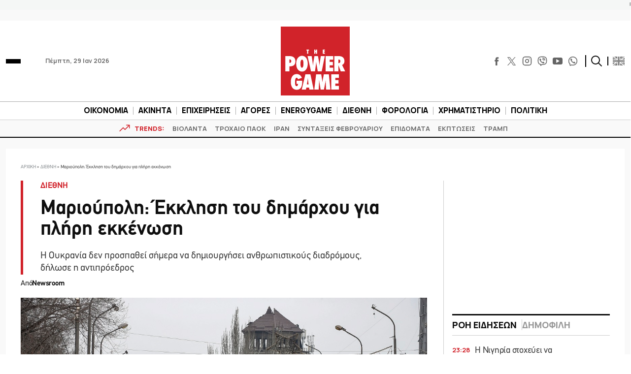

--- FILE ---
content_type: text/html; charset=UTF-8
request_url: https://www.powergame.gr/diethni/236732/marioupoli-ekklisi-tou-dimarchou-gia-pliri-ekkenosi/
body_size: 59364
content:
<!DOCTYPE html>
<html lang="el"> 
<head>
  <meta charset="UTF-8">
  <meta name="viewport" content="width=device-width, initial-scale=1">
  <title>Μαριούπολη: Έκκληση του δημάρχου για πλήρη εκκένωση</title>

  <meta name='robots' content='index, follow, max-image-preview:large, max-snippet:-1, max-video-preview:-1' />
	<style>img:is([sizes="auto" i], [sizes^="auto," i]) { contain-intrinsic-size: 3000px 1500px }</style>
	
	<!-- This site is optimized with the Yoast SEO plugin v26.7 - https://yoast.com/wordpress/plugins/seo/ -->
	<meta name="description" content="Η Ουκρανία δεν προσπαθεί σήμερα να δημιουργήσει ανθρωπιστικούς διαδρόμους για την απομάκρυνση αμάχων στη Μαριούπολη" />
	<link rel="canonical" href="https://www.powergame.gr/diethni/236732/marioupoli-ekklisi-tou-dimarchou-gia-pliri-ekkenosi/" />
	<meta property="og:locale" content="el_GR" />
	<meta property="og:type" content="article" />
	<meta property="og:title" content="Μαριούπολη: Έκκληση του δημάρχου για πλήρη εκκένωση" />
	<meta property="og:description" content="Η Ουκρανία δεν προσπαθεί σήμερα να δημιουργήσει ανθρωπιστικούς διαδρόμους για την απομάκρυνση αμάχων στη Μαριούπολη" />
	<meta property="og:url" content="https://www.powergame.gr/diethni/236732/marioupoli-ekklisi-tou-dimarchou-gia-pliri-ekkenosi/" />
	<meta property="og:site_name" content="PowerGame" />
	<meta property="article:publisher" content="https://www.facebook.com/powergame.gr/" />
	<meta property="article:published_time" content="2022-04-22T07:01:45+00:00" />
	<meta property="og:image" content="https://www.powergame.gr/wp-content/uploads/2022/04/marioypolh.jpg" />
	<meta property="og:image:width" content="1200" />
	<meta property="og:image:height" content="766" />
	<meta property="og:image:type" content="image/jpeg" />
	<meta name="author" content="Newsroom" />
	<meta name="twitter:card" content="summary_large_image" />
	<meta name="twitter:creator" content="@PowergameGr" />
	<meta name="twitter:site" content="@PowergameGr" />
	<meta name="twitter:label1" content="Συντάχθηκε από" />
	<meta name="twitter:data1" content="Newsroom" />
	<meta name="twitter:label2" content="Εκτιμώμενος χρόνος ανάγνωσης" />
	<meta name="twitter:data2" content="1 λεπτό" />
	<script type="application/ld+json" class="yoast-schema-graph">{"@context":"https://schema.org","@graph":[{"@type":"NewsArticle","@id":"https://www.powergame.gr/diethni/236732/marioupoli-ekklisi-tou-dimarchou-gia-pliri-ekkenosi/#article","isPartOf":{"@id":"https://www.powergame.gr/diethni/236732/marioupoli-ekklisi-tou-dimarchou-gia-pliri-ekkenosi/"},"author":{"name":"Newsroom","@id":"https://www.powergame.gr/#/schema/person/14a8b523933e5a69d3a69f380d72fd65"},"headline":"Μαριούπολη: Έκκληση του δημάρχου για πλήρη εκκένωση","datePublished":"2022-04-22T07:01:45+00:00","mainEntityOfPage":{"@id":"https://www.powergame.gr/diethni/236732/marioupoli-ekklisi-tou-dimarchou-gia-pliri-ekkenosi/"},"wordCount":1,"publisher":{"@id":"https://www.powergame.gr/#organization"},"image":{"@id":"https://www.powergame.gr/diethni/236732/marioupoli-ekklisi-tou-dimarchou-gia-pliri-ekkenosi/#primaryimage"},"thumbnailUrl":"https://www.powergame.gr/wp-content/uploads/2022/04/marioypolh.jpg","keywords":["ΜΑΡΙΟΥΠΟΛΗ","ΟΥΚΡΑΝΙΑ","ΠΟΛΕΜΟΣ","ΡΩΣΙΑ"],"articleSection":["ΔΙΕΘΝΗ"],"inLanguage":"el"},{"@type":"WebPage","@id":"https://www.powergame.gr/diethni/236732/marioupoli-ekklisi-tou-dimarchou-gia-pliri-ekkenosi/","url":"https://www.powergame.gr/diethni/236732/marioupoli-ekklisi-tou-dimarchou-gia-pliri-ekkenosi/","name":"Μαριούπολη: Έκκληση του δημάρχου για πλήρη εκκένωση","isPartOf":{"@id":"https://www.powergame.gr/#website"},"primaryImageOfPage":{"@id":"https://www.powergame.gr/diethni/236732/marioupoli-ekklisi-tou-dimarchou-gia-pliri-ekkenosi/#primaryimage"},"image":{"@id":"https://www.powergame.gr/diethni/236732/marioupoli-ekklisi-tou-dimarchou-gia-pliri-ekkenosi/#primaryimage"},"thumbnailUrl":"https://www.powergame.gr/wp-content/uploads/2022/04/marioypolh.jpg","datePublished":"2022-04-22T07:01:45+00:00","description":"Η Ουκρανία δεν προσπαθεί σήμερα να δημιουργήσει ανθρωπιστικούς διαδρόμους για την απομάκρυνση αμάχων στη Μαριούπολη","breadcrumb":{"@id":"https://www.powergame.gr/diethni/236732/marioupoli-ekklisi-tou-dimarchou-gia-pliri-ekkenosi/#breadcrumb"},"inLanguage":"el","potentialAction":[{"@type":"ReadAction","target":["https://www.powergame.gr/diethni/236732/marioupoli-ekklisi-tou-dimarchou-gia-pliri-ekkenosi/"]}]},{"@type":"ImageObject","inLanguage":"el","@id":"https://www.powergame.gr/diethni/236732/marioupoli-ekklisi-tou-dimarchou-gia-pliri-ekkenosi/#primaryimage","url":"https://www.powergame.gr/wp-content/uploads/2022/04/marioypolh.jpg","contentUrl":"https://www.powergame.gr/wp-content/uploads/2022/04/marioypolh.jpg","width":1200,"height":766,"caption":"Μαριούπολη © EPA/SERGEI ILNITSKY"},{"@type":"BreadcrumbList","@id":"https://www.powergame.gr/diethni/236732/marioupoli-ekklisi-tou-dimarchou-gia-pliri-ekkenosi/#breadcrumb","itemListElement":[{"@type":"ListItem","position":1,"name":"Αρχική","item":"https://www.powergame.gr/"},{"@type":"ListItem","position":2,"name":"ΔΙΕΘΝΗ","item":"https://www.powergame.gr/category/diethni/"},{"@type":"ListItem","position":3,"name":"Μαριούπολη: Έκκληση του δημάρχου για πλήρη εκκένωση"}]},{"@type":"WebSite","@id":"https://www.powergame.gr/#website","url":"https://www.powergame.gr/","name":"Το δυνατό παιχνίδι στην οικονομία αρχίζει εδώ! %%sep%% %%sitename%%","description":"Το δυνατό παιχνίδι στην οικονομία αρχίζει εδώ!","publisher":{"@id":"https://www.powergame.gr/#organization"},"potentialAction":[{"@type":"SearchAction","target":{"@type":"EntryPoint","urlTemplate":"https://www.powergame.gr/?s={search_term_string}"},"query-input":{"@type":"PropertyValueSpecification","valueRequired":true,"valueName":"search_term_string"}}],"inLanguage":"el"},{"@type":"Organization","@id":"https://www.powergame.gr/#organization","name":"PowerGame","url":"https://www.powergame.gr/","logo":{"@type":"ImageObject","inLanguage":"el","@id":"https://www.powergame.gr/#/schema/logo/image/","url":"https://www.powergame.gr/wp-content/uploads/2021/02/logo-1.png","contentUrl":"https://www.powergame.gr/wp-content/uploads/2021/02/logo-1.png","width":250,"height":250,"caption":"PowerGame"},"image":{"@id":"https://www.powergame.gr/#/schema/logo/image/"},"sameAs":["https://www.facebook.com/powergame.gr/","https://x.com/PowergameGr","https://www.instagram.com/powergame.gr/"]},{"@type":"Person","@id":"https://www.powergame.gr/#/schema/person/14a8b523933e5a69d3a69f380d72fd65","name":"Newsroom","url":"https://www.powergame.gr/author/newsroom/"}]}</script>
	<!-- / Yoast SEO plugin. -->


<link rel='stylesheet' id='ai-summarization-frontend-css' href='https://www.powergame.gr/wp-content/plugins/AI%20summarization/assets/css/frontend.css?ver=1.0.0' type='text/css' media='all' />
<style id='ai-summarization-frontend-inline-css' type='text/css'>
:root { --ai-summary-brand-color: #d1232a; }
</style>
<link rel='stylesheet' id='widgetopts-styles-css' href='https://www.powergame.gr/wp-content/plugins/widget-options/assets/css/widget-options.css?ver=4.1.3' type='text/css' media='all' />
<link rel='stylesheet' id='bulma-css' href='https://www.powergame.gr/wp-content/themes/whsk_powergame/common/css/bulma.min.css' type='text/css' media='all' />
<link rel='stylesheet' id='whsk-style-css' href='https://www.powergame.gr/wp-content/themes/whsk_powergame/style.css?ver=ccba4ac16ce745c79edb73c494b9e80d' type='text/css' media='all' />
<link rel='stylesheet' id='whsk-format-css' href='https://www.powergame.gr/wp-content/themes/whsk_powergame/common/css/format.css?ver=1.1.1' type='text/css' media='all' />
<link rel='stylesheet' id='whsk-single-css' href='https://www.powergame.gr/wp-content/themes/whsk_powergame/common/css/single.css?ver=1.1.1' type='text/css' media='all' />
<link rel='stylesheet' id='google-fonts-manrope-css' href='https://fonts.googleapis.com/css2?family=Manrope:wght@400;500;700;800&#038;display=swap' type='text/css' media='all' />
<link rel='stylesheet' id='google-fonts-jetbrains-mono-css' href='https://fonts.googleapis.com/css2?family=JetBrains+Mono:wght@800&#038;display=swap' type='text/css' media='all' />
<link rel='stylesheet' id='dflip-icons-style-css' href='https://www.powergame.gr/wp-content/plugins/dflip/assets/css/themify-icons.min.css?ver=1.5.6' type='text/css' media='all' />
<link rel='stylesheet' id='dflip-style-css' href='https://www.powergame.gr/wp-content/plugins/dflip/assets/css/dflip.min.css?ver=1.5.6' type='text/css' media='all' />
<script type="text/javascript" defer='defer' src="https://www.powergame.gr/wp-content/themes/whsk_powergame/common/js/jquery-3.7.1.min.js" id="whsk-jquery-js"></script>
<script type="text/javascript" data-cfasync="false" src="https://www.powergame.gr/wp-includes/js/jquery/jquery.min.js?ver=3.7.1" id="jquery-core-js"></script>
<script type="text/javascript" defer='defer' src="https://www.powergame.gr/wp-includes/js/jquery/jquery-migrate.min.js?ver=3.4.1" id="jquery-migrate-js"></script>
<script></script>    <!-- InMobi Choice. Consent Manager Tag v3.0 (for TCF 2.2) -->
    <script type="text/javascript" async=true>
    (function() {
      var host = 'www.powergame.gr';
      var element = document.createElement('script');
      var firstScript = document.getElementsByTagName('script')[0];
      var url = 'https://cmp.inmobi.com'
        .concat('/choice/', 'JS6Q4MXbpe_2d', '/', host, '/choice.js?tag_version=V3');
      var uspTries = 0;
      var uspTriesLimit = 3;
      element.async = true;
      element.type = 'text/javascript';
      element.src = url;

      firstScript.parentNode.insertBefore(element, firstScript);

      function makeStub() {
        var TCF_LOCATOR_NAME = '__tcfapiLocator';
        var queue = [];
        var win = window;
        var cmpFrame;

        function addFrame() {
          var doc = win.document;
          var otherCMP = !!(win.frames[TCF_LOCATOR_NAME]);

          if (!otherCMP) {
            if (doc.body) {
              var iframe = doc.createElement('iframe');

              iframe.style.cssText = 'display:none';
              iframe.name = TCF_LOCATOR_NAME;
              doc.body.appendChild(iframe);
            } else {
              setTimeout(addFrame, 5);
            }
          }
          return !otherCMP;
        }

        function tcfAPIHandler() {
          var gdprApplies;
          var args = arguments;

          if (!args.length) {
            return queue;
          } else if (args[0] === 'setGdprApplies') {
            if (
              args.length > 3 &&
              args[2] === 2 &&
              typeof args[3] === 'boolean'
            ) {
              gdprApplies = args[3];
              if (typeof args[2] === 'function') {
                args[2]('set', true);
              }
            }
          } else if (args[0] === 'ping') {
            var retr = {
              gdprApplies: gdprApplies,
              cmpLoaded: false,
              cmpStatus: 'stub'
            };

            if (typeof args[2] === 'function') {
              args[2](retr);
            }
          } else {
            if(args[0] === 'init' && typeof args[3] === 'object') {
              args[3] = Object.assign(args[3], { tag_version: 'V3' });
            }
            queue.push(args);
          }
        }

        function postMessageEventHandler(event) {
          var msgIsString = typeof event.data === 'string';
          var json = {};

          try {
            if (msgIsString) {
              json = JSON.parse(event.data);
            } else {
              json = event.data;
            }
          } catch (ignore) {}

          var payload = json.__tcfapiCall;

          if (payload) {
            window.__tcfapi(
              payload.command,
              payload.version,
              function(retValue, success) {
                var returnMsg = {
                  __tcfapiReturn: {
                    returnValue: retValue,
                    success: success,
                    callId: payload.callId
                  }
                };
                if (msgIsString) {
                  returnMsg = JSON.stringify(returnMsg);
                }
                if (event && event.source && event.source.postMessage) {
                  event.source.postMessage(returnMsg, '*');
                }
              },
              payload.parameter
            );
          }
        }

        while (win) {
          try {
            if (win.frames[TCF_LOCATOR_NAME]) {
              cmpFrame = win;
              break;
            }
          } catch (ignore) {}

          if (win === window.top) {
            break;
          }
          win = win.parent;
        }
        if (!cmpFrame) {
          addFrame();
          win.__tcfapi = tcfAPIHandler;
          win.addEventListener('message', postMessageEventHandler, false);
        }
      };

      makeStub();

      var uspStubFunction = function() {
        var arg = arguments;
        if (typeof window.__uspapi !== uspStubFunction) {
          setTimeout(function() {
            if (typeof window.__uspapi !== 'undefined') {
              window.__uspapi.apply(window.__uspapi, arg);
            }
          }, 500);
        }
      };

      var checkIfUspIsReady = function() {
        uspTries++;
        if (window.__uspapi === uspStubFunction && uspTries < uspTriesLimit) {
          console.warn('USP is not accessible');
        } else {
          clearInterval(uspInterval);
        }
      };

      if (typeof window.__uspapi === 'undefined') {
        window.__uspapi = uspStubFunction;
        var uspInterval = setInterval(checkIfUspIsReady, 6000);
      }
    })();
    </script>
    <!-- End InMobi Choice. Consent Manager Tag v3.0 (for TCF 2.2) -->
        <!-- Google Tag Manager -->
    <script>(function(w,d,s,l,i){w[l]=w[l]||[];w[l].push({'gtm.start':
    new Date().getTime(),event:'gtm.js'});var f=d.getElementsByTagName(s)[0],
    j=d.createElement(s),dl=l!='dataLayer'?'&l='+l:'';j.async=true;j.src=
    'https://www.googletagmanager.com/gtm.js?id='+i+dl;f.parentNode.insertBefore(j,f);
    })(window,document,'script','dataLayer','GTM-PHL3K37L');</script>
    <!-- End Google Tag Manager -->
        <!-- Meta Pixel Code -->
    <script>
      !function(f,b,e,v,n,t,s)
      {if(f.fbq)return;n=f.fbq=function(){n.callMethod?
      n.callMethod.apply(n,arguments):n.queue.push(arguments)};
      if(!f._fbq)f._fbq=n;n.push=n;n.loaded=!0;n.version='2.0';
      n.queue=[];t=b.createElement(e);t.async=!0;
      t.src=v;s=b.getElementsByTagName(e)[0];
      s.parentNode.insertBefore(t,s)}(window, document,'script',
      'https://connect.facebook.net/en_US/fbevents.js');
      fbq('init', '310545344564279');
      fbq('track', 'PageView');
    </script>
    <noscript><img height="1" width="1" style="display:none"
      src="https://www.facebook.com/tr?id=310545344564279&ev=PageView&noscript=1"
    /></noscript>
    <!-- End Meta Pixel Code -->
    <!-- Global site tag (gtag.js) - Google Analytics -->
<script async src="https://www.googletagmanager.com/gtag/js?id=G-DHK3D9QT6Z"></script>
<script>
  window.dataLayer = window.dataLayer || [];
  function gtag(){dataLayer.push(arguments);}
  gtag('js', new Date());

  //gtag('config', 'UA-190805394-1');
  //gtag('config', 'UA-54350531-1');
	
	gtag('config','G-DHK3D9QT6Z');
    gtag('config', 'G-MPTY40KFF1');
	gtag('config', 'G-YRKRLB9Z90');
	

//window.onload = (event) => {
setTimeout(function () {
	var xhttp = new XMLHttpRequest();
  xhttp.onreadystatechange = function() {
    if (this.readyState == 4 && this.status !== 200) {
    //adblocker
	gtag('event','Ads blocked', {   'event_category' : 'Ads',
'send_to': 'UA-190805394-1' });	
//		console.log('adblocked');
    }
  };
  xhttp.open("GET", "https://pagead2.googlesyndication.com/pagead/js/adsbygoogle.js", true);
  xhttp.send();
},6500);
	
//}
	
</script>
    <script type="text/javascript" defer>//clarity
  (function(c,l,a,r,i,t,y){
      c[a]=c[a]||function(){(c[a].q=c[a].q||[]).push(arguments)};
      t=l.createElement(r);t.async=1;t.src="https://www.clarity.ms/tag/"+i;
      y=l.getElementsByTagName(r)[0];y.parentNode.insertBefore(t,y);
  })(window, document, "clarity", "script", "jbj6r70n5v");
</script>
<link fetchpriority="high" rel="preload" as="image" href="https://www.powergame.gr/wp-content/uploads/2022/04/marioypolh.jpg" imagesrcset="https://www.powergame.gr/wp-content/uploads/2022/04/marioypolh.jpg 1200w, https://www.powergame.gr/wp-content/uploads/2022/04/marioypolh-300x192.jpg 300w, https://www.powergame.gr/wp-content/uploads/2022/04/marioypolh-768x490.jpg 768w" imagesizes="(max-width: 1200px) 100vw, 1200px" /><script data-cfasync="false"> var dFlipLocation = "https://www.powergame.gr/wp-content/plugins/dflip/assets/"; var dFlipWPGlobal = {"text":{"toggleSound":"Turn on\/off Sound","toggleThumbnails":"Toggle Thumbnails","toggleOutline":"Toggle Outline\/Bookmark","previousPage":"Previous Page","nextPage":"Next Page","toggleFullscreen":"Toggle Fullscreen","zoomIn":"Zoom In","zoomOut":"Zoom Out","toggleHelp":"Toggle Help","singlePageMode":"Single Page Mode","doublePageMode":"Double Page Mode","downloadPDFFile":"Download PDF File","gotoFirstPage":"Goto First Page","gotoLastPage":"Goto Last Page","share":"Share"},"moreControls":"download,pageMode,startPage,endPage,sound","hideControls":"","scrollWheel":"true","backgroundColor":"#777","backgroundImage":"","height":"auto","paddingLeft":"20","paddingRight":"20","controlsPosition":"bottom","duration":"800","soundEnable":"false","enableDownload":"false","enableAnalytics":"true","webgl":"false","hard":"none","maxTextureSize":"1600","rangeChunkSize":"524288","zoomRatio":"1.5","stiffness":"3","singlePageMode":"0","autoPlay":"false","autoPlayDuration":"5000","autoPlayStart":"false","linkTarget":"2"};</script>      <meta name="onesignal" content="wordpress-plugin"/>
            <script>

      window.OneSignalDeferred = window.OneSignalDeferred || [];

      OneSignalDeferred.push(function(OneSignal) {
        var oneSignal_options = {};
        window._oneSignalInitOptions = oneSignal_options;

        oneSignal_options['serviceWorkerParam'] = { scope: '/' };
oneSignal_options['serviceWorkerPath'] = 'OneSignalSDKWorker.js.php';

        OneSignal.Notifications.setDefaultUrl("https://www.powergame.gr");

        oneSignal_options['wordpress'] = true;
oneSignal_options['appId'] = '2da68f8d-a5d6-4509-8661-db0648aaebc9';
oneSignal_options['allowLocalhostAsSecureOrigin'] = true;
oneSignal_options['welcomeNotification'] = { };
oneSignal_options['welcomeNotification']['disable'] = true;
oneSignal_options['path'] = "https://www.powergame.gr/wp-content/plugins/onesignal-free-web-push-notifications/sdk_files/";
oneSignal_options['promptOptions'] = { };
oneSignal_options['promptOptions']['actionMessage'] = "Θέλετε να λαμβάνετε ειδοποιήσεις για τα νέα στην οικονομία;";
oneSignal_options['promptOptions']['acceptButtonText'] = "Ναι";
oneSignal_options['promptOptions']['cancelButtonText'] = "Όχι";
oneSignal_options['notifyButton'] = { };
oneSignal_options['notifyButton']['enable'] = true;
oneSignal_options['notifyButton']['position'] = 'bottom-right';
oneSignal_options['notifyButton']['theme'] = 'default';
oneSignal_options['notifyButton']['size'] = 'medium';
oneSignal_options['notifyButton']['showCredit'] = true;
oneSignal_options['notifyButton']['text'] = {};
              OneSignal.init(window._oneSignalInitOptions);
              OneSignal.Slidedown.promptPush()      });

      function documentInitOneSignal() {
        var oneSignal_elements = document.getElementsByClassName("OneSignal-prompt");

        var oneSignalLinkClickHandler = function(event) { OneSignal.Notifications.requestPermission(); event.preventDefault(); };        for(var i = 0; i < oneSignal_elements.length; i++)
          oneSignal_elements[i].addEventListener('click', oneSignalLinkClickHandler, false);
      }

      if (document.readyState === 'complete') {
           documentInitOneSignal();
      }
      else {
           window.addEventListener("load", function(event){
               documentInitOneSignal();
          });
      }
    </script>
<meta name="generator" content="Powered by WPBakery Page Builder - drag and drop page builder for WordPress."/>
		<style type="text/css" id="wp-custom-css">
			@media screen and (min-width:1300px) {
.content-wrap .code-block {
    margin-inline: -100px !important;
}
}


.table_wrapper {
    overflow-x: auto;width:100%;}
.table_wrapper table{table-layout: fixed;}
.table_wrapper td{overflow: hidden;
    text-overflow: ellipsis;
    word-wrap: break-word;}

.table_wrapper table {
    table-layout: fixed;
}
.entry-content table {
    border: 1px solid #ddd;
    margin-bottom: 30px;
    width: 100%;
}
table {
    background-color: transparent;
}
table {
    border-collapse: collapse;
    border-spacing: 0;
}
.entry-content table>tbody>tr>td, .entry-content table>tbody>tr>th, .entry-content table>tfoot>tr>td, .entry-content table>tfoot>tr>th, .entry-content table>thead>tr>td, .entry-content table>thead>tr>th {
    border: 1px solid #ddd;
    padding: 7px 10px;
}		</style>
		<noscript><style> .wpb_animate_when_almost_visible { opacity: 1; }</style></noscript><style>
.ai-viewports                 {--ai: 1;}
.ai-viewport-3                { display: none !important;}
.ai-viewport-2                { display: none !important;}
.ai-viewport-1                { display: inherit !important;}
.ai-viewport-0                { display: none !important;}
@media (min-width: 768px) and (max-width: 979px) {
.ai-viewport-1                { display: none !important;}
.ai-viewport-2                { display: inherit !important;}
}
@media (max-width: 767px) {
.ai-viewport-1                { display: none !important;}
.ai-viewport-3                { display: inherit !important;}
}
</style>
<script async src="//pahter.tech/c/powergame.js"></script>  
  <link rel="preload" href="/wp-content/themes/whsk_powergame/common/fonts/PFDinTexReg.otf" as="font" crossorigin="anonymous">
  <link rel="preload" href="/wp-content/themes/whsk_powergame/common/fonts/PFDinTexBol.otf" as="font" crossorigin="anonymous">
  <link rel="preload" href="/wp-content/themes/whsk_powergame/common/fonts/PFDinTexLig.otf" as="font" crossorigin="anonymous">

    <link rel="apple-touch-icon" sizes="57x57" href="https://www.powergame.gr/wp-content/themes/whsk_powergame/common/favicons/apple-icon-57x57.png">
  <link rel="apple-touch-icon" sizes="60x60" href="https://www.powergame.gr/wp-content/themes/whsk_powergame/common/favicons/apple-icon-60x60.png">
  <link rel="apple-touch-icon" sizes="72x72" href="https://www.powergame.gr/wp-content/themes/whsk_powergame/common/favicons/apple-icon-72x72.png">
  <link rel="apple-touch-icon" sizes="76x76" href="https://www.powergame.gr/wp-content/themes/whsk_powergame/common/favicons/apple-icon-76x76.png">
  <link rel="apple-touch-icon" sizes="114x114" href="https://www.powergame.gr/wp-content/themes/whsk_powergame/common/favicons/apple-icon-114x114.png">
  <link rel="apple-touch-icon" sizes="120x120" href="https://www.powergame.gr/wp-content/themes/whsk_powergame/common/favicons/apple-icon-120x120.png">
  <link rel="apple-touch-icon" sizes="144x144" href="https://www.powergame.gr/wp-content/themes/whsk_powergame/common/favicons/apple-icon-144x144.png">
  <link rel="apple-touch-icon" sizes="152x152" href="https://www.powergame.gr/wp-content/themes/whsk_powergame/common/favicons/apple-icon-152x152.png">
  <link rel="apple-touch-icon" sizes="180x180" href="https://www.powergame.gr/wp-content/themes/whsk_powergame/common/favicons/apple-icon-180x180.png">
  <link rel="icon" type="image/png" sizes="192x192"  href="https://www.powergame.gr/wp-content/themes/whsk_powergame/common/favicons/android-icon-192x192.png">
  <link rel="icon" type="image/png" sizes="32x32" href="https://www.powergame.gr/wp-content/themes/whsk_powergame/common/favicons/favicon-32x32.png">
  <link rel="icon" type="image/png" sizes="96x96" href="https://www.powergame.gr/wp-content/themes/whsk_powergame/common/favicons/favicon-96x96.png">
  <link rel="icon" type="image/png" sizes="16x16" href="https://www.powergame.gr/wp-content/themes/whsk_powergame/common/favicons/favicon-16x16.png">
  <link rel="manifest" href="https://www.powergame.gr/wp-content/themes/whsk_powergame/common/favicons/manifest.json">
  <meta name="msapplication-TileColor" content="#ffffff">
  <meta name="msapplication-TileImage" content="https://www.powergame.gr/wp-content/themes/whsk_powergame/common/favicons/ms-icon-144x144.png">
  <meta name="theme-color" content="#ffffff">
  
</head>

<body class="post-template-default single single-post postid-236732 single-format-standard powergame bs-theme bs-publisher category-diethni wpb-js-composer js-comp-ver-8.7.2 vc_responsive">
  

  <div class="body-overlay"></div>

  <div id="page" style="display: flex;flex-direction: column;">
    
  <div class="wrapper__page">
  <header class="is-site-header">

    <div class="inner-header">
      <div class="maxgridrow">

        <div class="columns is-variable is-5-desktop level is-mobile">
          <div class="column is-4">
            <div class="is-align-items-center is-flex">
              <div class="header-narrow" style="justify-content:flex-start;">
                <div id="burger" class="burger-btn">
                  <span></span>
                  <span></span>
                  <span></span>
                </div>
                
              </div>
              <span class="is-hidden-small ml-6 is-size-5 post-date">Πέμπτη, 29 Ιαν 2026</span>
            </div>
          </div>
          <div class="column is-4">
            <div class="wrap-main-logo">
              <div class="main-logo" style="margin:0 auto">
                <a href="/" title="powergame.gr">
                  <img src="/wp-content/themes/whsk_powergame/common/imgs/logo112.svg" width="140" height="140" alt="powergame.gr">
                </a>
              </div>
            </div>
          </div>
          <div class="column is-4">
            <div class="is-align-items-center is-flex is-justify-content-flex-end">

              <div class="social is-hidden-small">
                <div class="social-bar">
  <div class="social-buttons">
    <a href="https://www.facebook.com/powergame.gr/" target="_blank" title="POWERGAME @ FACEBOOK">
      <svg enable-background="new 0 0 56.693 56.693" height="56.693px" id="Layer_1" version="1.1" viewBox="0 0 56.693 56.693" width="56.693px" xml:space="preserve" xmlns="http://www.w3.org/2000/svg" xmlns:xlink="http://www.w3.org/1999/xlink">
        <path d="M40.43,21.739h-7.645v-5.014c0-1.883,1.248-2.322,2.127-2.322c0.877,0,5.395,0,5.395,0V6.125l-7.43-0.029  c-8.248,0-10.125,6.174-10.125,10.125v5.518h-4.77v8.53h4.77c0,10.947,0,24.137,0,24.137h10.033c0,0,0-13.32,0-24.137h6.77  L40.43,21.739z"></path>
      </svg>
    </a>
    <a href="https://x.com/PowergameGr" target="_blank" title="POWERGAME @ X">
      <img width="50" height="50" loading="lazy" src="https://www.powergame.gr/wp-content/themes/whsk_powergame/common/imgs/logo-black.png" alt="X logo" style="width: 17px; height: 17px;">
    </a>
    <a href="https://www.instagram.com/powergame.gr/" target="_blank" title="POWERGAME @ INSTAGRAM">
      <svg fill="none" height="24" stroke="#000" stroke-linecap="round" stroke-linejoin="round" stroke-width="2" viewBox="0 0 24 24" width="24" xmlns="http://www.w3.org/2000/svg" class="instagram-svg">
        <rect height="20" rx="5" ry="5" width="20" x="2" y="2" class="instagram-path"></rect>
        <path d="M16 11.37A4 4 0 1 1 12.63 8 4 4 0 0 1 16 11.37z" class="instagram-path"></path>
        <line x1="17.5" x2="17.5" y1="6.5" y2="6.5" class="instagram-path"></line>
      </svg>
    </a>
    <a href="https://invite.viber.com/?g2=AQBjC1htbdBmsVO4s7GC4VtbiS2cGYOQMTtF%2FhUtCak9Fe9Lqq57Uv8ICT52lbG%2B" target="_blank" title="POWERGAME @ VIBER">
      <svg width="24px" height="24px" viewBox="0 0 24 24" fill="none" xmlns="http://www.w3.org/2000/svg">
        <path d="M13 4C12.4477 4 12 4.44772 12 5C12 5.55228 12.4477 6 13 6C14.2728 6 15.2557 6.41989 15.9179 7.08211C16.5801 7.74433 17 8.72725 17 10C17 10.5523 17.4477 11 18 11C18.5523 11 19 10.5523 19 10C19 8.27275 18.4199 6.75567 17.3321 5.66789C16.2443 4.58011 14.7272 4 13 4Z" fill="#0F0F0F" />
        <path d="M5.014 8.00613C5.12827 7.1024 6.30277 5.87414 7.23488 6.01043L7.23339 6.00894C8.01251 6.15699 8.65217 7.32965 9.07373 8.10246C9.14298 8.22942 9.20635 8.34559 9.26349 8.44465C9.55041 8.95402 9.3641 9.4701 9.09655 9.68787C9.06561 9.7128 9.03317 9.73855 8.9998 9.76504C8.64376 10.0477 8.18114 10.4149 8.28943 10.7834C8.5 11.5 11 14 12.2296 14.7107C12.6061 14.9283 12.8988 14.5057 13.1495 14.1438C13.2087 14.0583 13.2656 13.9762 13.3207 13.9067C13.5301 13.6271 14.0466 13.46 14.5548 13.736C15.3138 14.178 16.0288 14.6917 16.69 15.27C17.0202 15.546 17.0977 15.9539 16.8689 16.385C16.4659 17.1443 15.3003 18.1456 14.4542 17.9421C12.9764 17.5868 7 15.27 5.08033 8.55801C4.97981 8.26236 4.99645 8.13792 5.01088 8.02991L5.014 8.00613Z" fill="#0F0F0F" />
        <path d="M13 7C12.4477 7 12 7.44772 12 8C12 8.55228 12.4477 9 13 9C13.1748 9 13.4332 9.09745 13.6679 9.33211C13.9025 9.56676 14 9.82523 14 10C14 10.5523 14.4477 11 15 11C15.5523 11 16 10.5523 16 10C16 9.17477 15.5975 8.43324 15.0821 7.91789C14.5668 7.40255 13.8252 7 13 7Z" fill="#0F0F0F" />
        <path fill-rule="evenodd" clip-rule="evenodd" d="M7.51742 23.8312C7.54587 23.8469 7.57508 23.8612 7.60492 23.874C8.14762 24.1074 8.81755 23.5863 10.1574 22.5442L11.5 21.5C14.1884 21.589 16.514 21.2362 18.312 20.6071C20.3227 19.9035 21.9036 18.3226 22.6072 16.3119C23.5768 13.541 23.5768 8.45883 22.6072 5.68794C21.9036 3.67722 20.3227 2.0963 18.312 1.39271C15.1103 0.272407 8.82999 0.293306 5.68806 1.39271C3.67733 2.0963 2.09642 3.67722 1.39283 5.68794C0.423255 8.45883 0.423255 13.541 1.39283 16.3119C2.09642 18.3226 3.67733 19.9035 5.68806 20.6071C6.08252 20.7451 6.52371 20.8965 7 21C7 22.6974 7 23.5461 7.51742 23.8312ZM9 20.9107V19.7909C9 19.5557 8.836 19.3524 8.60597 19.3032C7.84407 19.1403 7.08676 18.9776 6.34862 18.7193C4.91238 18.2168 3.78316 17.0875 3.2806 15.6513C2.89871 14.5599 2.66565 12.8453 2.66565 10.9999C2.66565 9.15453 2.89871 7.43987 3.2806 6.3485C3.78316 4.91227 4.91238 3.78304 6.34862 3.28048C7.61625 2.83692 9.71713 2.56282 11.9798 2.56032C14.2422 2.55782 16.3561 2.82723 17.6514 3.28048C19.0876 3.78304 20.2169 4.91227 20.7194 6.3485C21.1013 7.43987 21.3344 9.15453 21.3344 10.9999C21.3344 12.8453 21.1013 14.5599 20.7194 15.6513C20.2169 17.0875 19.0876 18.2168 17.6514 18.7193C15.5197 19.4652 13.259 19.549 11.0239 19.4828C10.9071 19.4794 10.7926 19.5165 10.7004 19.5882L9 20.9107Z" fill="#0F0F0F" />
      </svg>
    </a>
    <a href="https://www.youtube.com/channel/UCYXQE4Tkm6HLygLVmLc4obw" target="_blank" title="POWERGAME @ YOUTUBE">
      <svg fill="#000000" height="24px" width="24px" version="1.1" id="Layer_1" xmlns="http://www.w3.org/2000/svg" xmlns:xlink="http://www.w3.org/1999/xlink" viewBox="-271 311.2 256 179.8" xml:space="preserve">
        <path d="M-59.1,311.2h-167.8c0,0-44.1,0-44.1,44.1v91.5c0,0,0,44.1,44.1,44.1h167.8c0,0,44.1,0,44.1-44.1v-91.5 C-15,355.3-15,311.2-59.1,311.2z M-177.1,450.3v-98.5l83.8,49.3L-177.1,450.3z" />
      </svg>
    </a>
    <a href="https://whatsapp.com/channel/0029VatymUy5PO10KCSowx14" target="_blank" title="POWERGAME @ WHATSAPP">
      <svg width="24px" height="24px" viewBox="0 0 24 24" fill="none" xmlns="http://www.w3.org/2000/svg">
        <path d="M6.014 8.00613C6.12827 7.1024 7.30277 5.87414 8.23488 6.01043L8.23339 6.00894C9.14051 6.18132 9.85859 7.74261 10.2635 8.44465C10.5504 8.95402 10.3641 9.4701 10.0965 9.68787C9.7355 9.97883 9.17099 10.3803 9.28943 10.7834C9.5 11.5 12 14 13.2296 14.7107C13.695 14.9797 14.0325 14.2702 14.3207 13.9067C14.5301 13.6271 15.0466 13.46 15.5548 13.736C16.3138 14.178 17.0288 14.6917 17.69 15.27C18.0202 15.546 18.0977 15.9539 17.8689 16.385C17.4659 17.1443 16.3003 18.1456 15.4542 17.9421C13.9764 17.5868 8 15.27 6.08033 8.55801C5.97237 8.24048 5.99955 8.12044 6.014 8.00613Z" fill="#0F0F0F" />
        <path fill-rule="evenodd" clip-rule="evenodd" d="M12 23C10.7764 23 10.0994 22.8687 9 22.5L6.89443 23.5528C5.56462 24.2177 4 23.2507 4 21.7639V19.5C1.84655 17.492 1 15.1767 1 12C1 5.92487 5.92487 1 12 1C18.0751 1 23 5.92487 23 12C23 18.0751 18.0751 23 12 23ZM6 18.6303L5.36395 18.0372C3.69087 16.4772 3 14.7331 3 12C3 7.02944 7.02944 3 12 3C16.9706 3 21 7.02944 21 12C21 16.9706 16.9706 21 12 21C11.0143 21 10.552 20.911 9.63595 20.6038L8.84847 20.3397L6 21.7639V18.6303Z" fill="#0F0F0F" />
      </svg>
    </a>
        
  </div>
</div>

              </div>

              <div class="wrap-search is-hidden-small">
                <div class="form-wrap">
                  <form method="get" id="searchform" action="/">
                    <button type="submit" class="submit" name="submit" id="searchsubmit"><svg width="22px" height="22px" viewBox="0 0 24 24" fill="none" xmlns="http://www.w3.org/2000/svg">
                        <path d="M15.7955 15.8111L21 21M18 10.5C18 14.6421 14.6421 18 10.5 18C6.35786 18 3 14.6421 3 10.5C3 6.35786 6.35786 3 10.5 3C14.6421 3 18 6.35786 18 10.5Z" stroke="#000000" stroke-width="2" stroke-linecap="round" stroke-linejoin="round" />
                      </svg></button>
                    <input type="text" class="field" name="s" id="s" placeholder="αναζήτηση">
                  </form>
                </div>
              </div>

              <div id="open-search" class="search-r is-hidden-mobile is-hidden-small">
                <svg width="64px" height="64px" viewBox="0 0 24 24" fill="none" xmlns="http://www.w3.org/2000/svg">
                  <g id="SVGRepo_bgCarrier" stroke-width="0"></g>
                  <g id="SVGRepo_tracerCarrier" stroke-linecap="round" stroke-linejoin="round"></g>
                  <g id="SVGRepo_iconCarrier">
                    <path fill-rule="evenodd" clip-rule="evenodd" d="M17.0392 15.6244C18.2714 14.084 19.0082 12.1301 19.0082 10.0041C19.0082 5.03127 14.9769 1 10.0041 1C5.03127 1 1 5.03127 1 10.0041C1 14.9769 5.03127 19.0082 10.0041 19.0082C12.1301 19.0082 14.084 18.2714 15.6244 17.0392L21.2921 22.707C21.6828 23.0977 22.3163 23.0977 22.707 22.707C23.0977 22.3163 23.0977 21.6828 22.707 21.2921L17.0392 15.6244ZM10.0041 17.0173C6.1308 17.0173 2.99087 13.8774 2.99087 10.0041C2.99087 6.1308 6.1308 2.99087 10.0041 2.99087C13.8774 2.99087 17.0173 6.1308 17.0173 10.0041C17.0173 13.8774 13.8774 17.0173 10.0041 17.0173Z" fill="#0F0F0F"></path>
                  </g>
                </svg>
              </div>
              <div id="close-search" class="search-r">
                <svg xmlns="http://www.w3.org/2000/svg" width="20px" height="20px" viewBox="0 0 12.728 12.729">
                  <g id="Group_816" data-name="Group 816" transform="translate(-9.636 -8.635)">
                    <line id="line" x1="16" transform="translate(10.343 20.656) rotate(-45)" fill="none" stroke="#0d0d0d" stroke-width="1"></line>
                    <line id="line-2" data-name="line" x1="16" transform="translate(10.343 9.344) rotate(45)" fill="none" stroke="#0d0d0d" stroke-width="1"></line>
                  </g>
                </svg>
              </div>

                <div class="lang-wrap">
                <a  href="/en/" >
                  <svg xmlns="http://www.w3.org/2000/svg" id="flag-icons-gb" viewBox="0 0 640 480">
  <path fill="#012169" d="M0 0h640v480H0z"/>
  <path fill="#FFF" d="m75 0 244 181L562 0h78v62L400 241l240 178v61h-80L320 301 81 480H0v-60l239-178L0 64V0z"/>
  <path fill="#C8102E" d="m424 281 216 159v40L369 281zm-184 20 6 35L54 480H0zM640 0v3L391 191l2-44L590 0zM0 0l239 176h-60L0 42z"/>
  <path fill="#FFF" d="M241 0v480h160V0zM0 160v160h640V160z"/>
  <path fill="#C8102E" d="M0 193v96h640v-96zM273 0v480h96V0z"/>
</svg>
                </a>
              </div>
              



            </div>
          </div>
        </div>
      </div>
      <div class="menu-wrap is-hidden-touch">
        <ul class="menu-part is-flex is-justify-content-center"><li id="menu-item-28429" class="menu-item menu-item-type-taxonomy menu-item-object-category menu-item-28429"><a href="https://www.powergame.gr/category/ikonomia/">ΟΙΚΟΝΟΜΙΑ</a></li>
<li id="menu-item-816083" class="menu-item menu-item-type-taxonomy menu-item-object-category menu-item-816083"><a href="https://www.powergame.gr/category/akinita/">ΑΚΙΝΗΤΑ</a></li>
<li id="menu-item-28431" class="menu-item menu-item-type-taxonomy menu-item-object-category menu-item-28431"><a href="https://www.powergame.gr/category/epichirisis/">ΕΠΙΧΕΙΡΗΣΕΙΣ</a></li>
<li id="menu-item-28447" class="menu-item menu-item-type-taxonomy menu-item-object-category menu-item-28447"><a href="https://www.powergame.gr/category/agores/">ΑΓΟΡΕΣ</a></li>
<li id="menu-item-816086" class="menu-item menu-item-type-taxonomy menu-item-object-category menu-item-816086"><a href="https://www.powergame.gr/category/energygame/">ENERGYGAME</a></li>
<li id="menu-item-28430" class="menu-item menu-item-type-taxonomy menu-item-object-category current-post-ancestor current-menu-parent current-post-parent menu-item-28430"><a href="https://www.powergame.gr/category/diethni/">ΔΙΕΘΝΗ</a></li>
<li id="menu-item-29730" class="menu-item menu-item-type-taxonomy menu-item-object-category menu-item-29730"><a href="https://www.powergame.gr/category/forologia/">ΦΟΡΟΛΟΓΙΑ</a></li>
<li id="menu-item-36308" class="menu-item menu-item-type-post_type menu-item-object-page menu-item-36308"><a href="https://www.powergame.gr/market/">ΧΡΗΜΑΤΙΣΤΗΡΙΟ</a></li>
<li id="menu-item-816088" class="menu-item menu-item-type-taxonomy menu-item-object-category menu-item-816088"><a href="https://www.powergame.gr/category/politiki/">ΠΟΛΙΤΙΚΗ</a></li>
</ul>      </div>

            <div class="trends-row">
        <div class="trends__row">
          <ul class="trends_ul">
            <li class="ql-label" style="color:var(--red)">
              <div class="ql-label-image"> <svg fill="var(--red)" width="64" height="64" viewBox="0 0 256 256" xmlns="http://www.w3.org/2000/svg">
                  <path d="M240.002 56.005V120a8 8 0 0 1-16 0V75.314l-82.342 82.343a8.001 8.001 0 0 1-11.315 0l-34.343-34.343-66.342 66.343a8 8 0 0 1-11.315-11.314l72-72a8.001 8.001 0 0 1 11.315 0l34.342 34.343L212.688 64h-44.686a8 8 0 0 1 0-16h64c.03 0 .06.004.089.004.233.003.466.013.698.036.129.012.254.036.381.055.131.019.263.034.394.06.14.028.276.066.414.1.115.03.23.055.344.09.135.04.264.09.395.137.116.042.231.08.345.127.121.05.237.109.355.164.119.057.239.11.356.172.11.06.217.127.325.192.116.07.234.135.346.21.118.079.227.166.34.25.097.072.196.14.29.217.186.153.364.315.535.484.017.016.035.03.05.045.021.02.038.043.058.064.164.167.322.34.47.52.084.101.156.207.232.31.08.106.161.21.235.319.08.12.15.246.224.37.06.1.123.197.178.3.068.126.125.255.185.384.05.109.105.215.151.326.051.125.093.252.139.378.042.12.089.238.126.36.038.128.067.258.099.388.031.124.066.246.091.372.03.151.048.303.07.455.014.107.035.211.045.319q.04.398.04.797Z"></path>
                </svg></div>TRENDS:
            </li>
                                                        <li class="tag-item">
                  <a href="https://www.powergame.gr/tag/violanta/">
                    BΙΟΛΑΝΤΑ                  </a>
                </li>
                                                          <li class="tag-item">
                  <a href="https://www.powergame.gr/tag/paok/">
                    ΤΡΟΧΑΙΟ ΠΑΟΚ                  </a>
                </li>
                                                          <li class="tag-item">
                  <a href="https://www.powergame.gr/tag/iran/">
                    ΙΡΑΝ                  </a>
                </li>
                                                          <li class="tag-item">
                  <a href="https://www.powergame.gr/tag/syntaxeis-fevrouariou/">
                    ΣΥΝΤΑΞΕΙΣ ΦΕΒΡΟΥΑΡΙΟΥ                  </a>
                </li>
                                                          <li class="tag-item">
                  <a href="https://www.powergame.gr/tag/epidomata/">
                    ΕΠΙΔΟΜΑΤΑ                  </a>
                </li>
                                                          <li class="tag-item">
                  <a href="https://www.powergame.gr/tag/ekptoseis/">
                    ΕΚΠΤΩΣΕΙΣ                  </a>
                </li>
                                                          <li class="tag-item">
                  <a href="https://www.powergame.gr/tag/ntonalnt-trab/">
                    ΤΡΑΜΠ                  </a>
                </li>
                                                  </ul>
        </div>
      </div>
      
    </div>
  </header>

  <header class="is-site-header sticky-header">
    <div class="inner-header">
      <div class="maxgridrow">
        <div class="columns is-variable is-5-desktop level is-mobile">
          <div class="column is-2">
            <div class="wrap-main-logo">
              <div class="main-logo">
                <a href="/" title="powergame.gr">
                  <img src="/wp-content/themes/whsk_powergame/common/imgs/logo112.svg" width="140" height="140" alt="powergame.gr">
                </a>
              </div>
            </div>
          </div>
          <div class="column is-9-desktop is-hidden-touch hidden-over-touch">
            <div class="is-hidden-touch">
              <ul class="menu-part is-flex is-justify-content-flex-end"><li class="menu-item menu-item-type-taxonomy menu-item-object-category menu-item-28429"><a href="https://www.powergame.gr/category/ikonomia/">ΟΙΚΟΝΟΜΙΑ</a></li>
<li class="menu-item menu-item-type-taxonomy menu-item-object-category menu-item-816083"><a href="https://www.powergame.gr/category/akinita/">ΑΚΙΝΗΤΑ</a></li>
<li class="menu-item menu-item-type-taxonomy menu-item-object-category menu-item-28431"><a href="https://www.powergame.gr/category/epichirisis/">ΕΠΙΧΕΙΡΗΣΕΙΣ</a></li>
<li class="menu-item menu-item-type-taxonomy menu-item-object-category menu-item-28447"><a href="https://www.powergame.gr/category/agores/">ΑΓΟΡΕΣ</a></li>
<li class="menu-item menu-item-type-taxonomy menu-item-object-category menu-item-816086"><a href="https://www.powergame.gr/category/energygame/">ENERGYGAME</a></li>
<li class="menu-item menu-item-type-taxonomy menu-item-object-category current-post-ancestor current-menu-parent current-post-parent menu-item-28430"><a href="https://www.powergame.gr/category/diethni/">ΔΙΕΘΝΗ</a></li>
<li class="menu-item menu-item-type-taxonomy menu-item-object-category menu-item-29730"><a href="https://www.powergame.gr/category/forologia/">ΦΟΡΟΛΟΓΙΑ</a></li>
<li class="menu-item menu-item-type-post_type menu-item-object-page menu-item-36308"><a href="https://www.powergame.gr/market/">ΧΡΗΜΑΤΙΣΤΗΡΙΟ</a></li>
<li class="menu-item menu-item-type-taxonomy menu-item-object-category menu-item-816088"><a href="https://www.powergame.gr/category/politiki/">ΠΟΛΙΤΙΚΗ</a></li>
</ul>            </div>
          </div>
          <div class="column is-1-desktop is-10-touch">
            <div class="is-align-items-center is-justify-content-flex-end is-flex">
              <div class="header-narrow" style="justify-content:flex-end;">
                <div id="burger-mobile" class="burger-btn">
                  <span></span>
                  <span></span>
                  <span></span>
                </div>
              </div>
            </div>
          </div>
        </div>
      </div>
    </div>
  </header>
<main id="single-page">
  <div class="maxgridrow">
  <div class="outside-wrapper">
    <div class="article-wr">    
      <div class="single-featured-article">
      <div class="breadcrumbs-row">
        <p id="breadcrumbs"><span><span><a href="https://www.powergame.gr/">Αρχική</a></span> » <span><a href="https://www.powergame.gr/category/diethni/">ΔΙΕΘΝΗ</a></span> » <span class="breadcrumb_last" aria-current="page">Μαριούπολη: Έκκληση του δημάρχου για πλήρη εκκένωση</span></span></p>      </div>
      
            
      <div class="inner-sn-article">

        <div class="inner-inner-article">
          <div class="columns">
            <div class="column is-relative br sticky-content">
              
<article itemscope itemtype="https://schema.org/NewsArticle" role="article" id="post-236732" class="post-article article">
<meta itemprop="articleSection" content="ΔΙΕΘΝΗ">
<meta itemprop="thumbnailUrl" content="https://www.powergame.gr/wp-content/uploads/2022/04/marioypolh.jpg">
<time itemprop="datePublished" datetime="2022-04-22T10:01:45+03:00"></time>
  
  <div class="inner-article-header">
    <header class="article--header">
    <div class="inner-post">
      
      <span class="kicker">
        <a class="post-category" href="https://www.powergame.gr/category/diethni/">ΔΙΕΘΝΗ</a>      </span>
      
      <h1 itemprop="headline" class="post-title">Μαριούπολη: Έκκληση του δημάρχου για πλήρη εκκένωση</h1>
            
      <h2 itemprop="description" class="post-summ">
        Η Ουκρανία δεν προσπαθεί σήμερα να δημιουργήσει ανθρωπιστικούς διαδρόμους, δήλωσε η αντιπρόεδρος      </h2>
          </div>
    <div class="post-author-row">
      <div class="author-info">
        <p class="o-head is-size-4 is-400">Από </p>
        <span itemprop="author"><p class="o-head is-size-4 is-700 uppercase"><a class="post-author" href="https://www.powergame.gr/author/newsroom/">Newsroom</a></p></span>
      </div>
    </div>
    </header>

    <figure itemprop="image" itemscope itemtype="https://schema.org/ImageObject">
    <div class="wrap-s-thumb-holder is-relative">
      <div class="single-thumb-holder ">
        <img width="1024" height="654" src="https://www.powergame.gr/wp-content/uploads/2022/04/marioypolh.jpg" class="attachment-large size-large wp-post-image" alt="Μαριούπολη © EPA/SERGEI ILNITSKY" itemprop="url" fetchpriority="high" srcset="https://www.powergame.gr/wp-content/uploads/2022/04/marioypolh.jpg 1200w, https://www.powergame.gr/wp-content/uploads/2022/04/marioypolh-300x192.jpg 300w, https://www.powergame.gr/wp-content/uploads/2022/04/marioypolh-768x490.jpg 768w" sizes="(max-width: 1024px) 100vw, 1024px" />      </div>
      </div>

            <figcaption itemprop="caption" class="figure-capt">
      <div class="fsvg">
        <svg width="64" height="64" viewBox="0 0 512 512" xmlns="http://www.w3.org/2000/svg" fill="#ccc" stroke="#ccc"><path d="m320 64 1.045 1.673.32.512 3.12 4.992.64 1.024c1.433 2.292 3.167 5.065 5.2 8.32l.96 1.536c2.127 3.401 4.553 7.284 7.28 11.648l1.28 2.048c2.82 4.51 5.94 9.503 9.36 14.976l1.6 2.56 9.194 14.71 109.334.001v298.667H42.667V128H152l40-64h128Zm-64 85.333c-64.801 0-117.333 52.532-117.333 117.334C138.667 331.468 191.199 384 256 384s117.333-52.532 117.333-117.333c0-64.802-52.532-117.334-117.333-117.334ZM256 192c41.237 0 74.667 33.43 74.667 74.667s-33.43 74.666-74.667 74.666-74.667-33.43-74.667-74.666c0-41.238 33.43-74.667 74.667-74.667Zm170.667-21.333c-11.782 0-21.334 9.55-21.334 21.333 0 11.782 9.552 21.333 21.334 21.333S448 203.783 448 192c0-11.782-9.551-21.333-21.333-21.333Z" fill="#ccc" stroke="none" fill-rule="evenodd"/></svg>
      </div>
      Μαριούπολη © EPA/SERGEI ILNITSKY    </figcaption>
        </figure>
    
    <div class="wrap-post-meta-article">
  <div class="post-meta-article">
    <div class="lkeft is-flex is-align-items-center">
      <div class="lrf">
        <span><a class="post-category" href="https://www.powergame.gr/category/diethni/">ΔΙΕΘΝΗ</a></span>
      </div>

      <div class="social-inner is-hidden">
        <div class="native-share-button" id="native-share-button">
          <svg width="19" height="22" viewBox="0 0 19 22" fill="none" xmlns="http://www.w3.org/2000/svg">
            <path fill-rule="evenodd" clip-rule="evenodd" d="M18.9571 3.94353C18.9571 4.65226 18.7475 5.34516 18.3548 5.93513C17.9621 6.52509 17.4037 6.98578 16.7499 7.25928C16.096 7.53277 15.3759 7.60686 14.6801 7.47223C13.9843 7.3376 13.3438 7.00026 12.8391 6.50263L7.13481 9.64565C7.41564 10.4294 7.41525 11.2864 7.13371 12.0698L12.8358 15.2106C13.4452 14.6091 14.2492 14.2449 15.1033 14.1836C15.9573 14.1222 16.8051 14.3677 17.4942 14.8759C18.1833 15.3842 18.6683 16.1217 18.862 16.9557C19.0556 17.7898 18.9451 18.6655 18.5504 19.4253C18.1558 20.1852 17.5028 20.7792 16.7091 21.1003C15.9154 21.4215 15.0331 21.4488 14.2211 21.1773C13.409 20.9058 12.7206 20.3533 12.2797 19.6193C11.8388 18.8853 11.6745 18.0181 11.8162 17.1736L5.75794 13.8371C5.21696 14.2013 4.58706 14.4115 3.93574 14.4452C3.28443 14.4788 2.63624 14.3345 2.06063 14.0279C1.48502 13.7213 1.00369 13.2638 0.668219 12.7045C0.332744 12.1452 0.155767 11.5052 0.156251 10.853C0.156735 10.2008 0.334662 9.56108 0.670967 9.00229C1.00727 8.44351 1.48928 7.98675 2.06534 7.68098C2.6414 7.3752 3.2898 7.23193 3.94107 7.26651C4.59234 7.30109 5.22192 7.51223 5.76236 7.87729L11.8162 4.53962C11.7358 4.05011 11.7576 3.54926 11.8802 3.06859C12.0028 2.58792 12.2236 2.13784 12.5287 1.74667C12.8337 1.3555 13.2165 1.03171 13.6528 0.795688C14.0891 0.559665 14.5695 0.416516 15.0639 0.375251C15.5582 0.333985 16.0558 0.395497 16.5252 0.555913C16.9946 0.71633 17.4257 0.972179 17.7914 1.30736C18.1571 1.64253 18.4495 2.04978 18.6501 2.50347C18.8507 2.95716 18.9552 3.44747 18.9571 3.94353Z" fill="var(--red)"></path>
          </svg>
        </div>
      </div>

      <div class="social-inner is-hidden-mobile">
        <a class="facebook-item" title="μοίρασε το στο facebook" onclick="window.open(this.href, 'mywin','left=50,top=50,width=550,height=550,toolbar=1,resizable=0'); return false;" href="https://www.facebook.com/sharer/sharer.php?u=https://www.powergame.gr/diethni/236732/marioupoli-ekklisi-tou-dimarchou-gia-pliri-ekkenosi/&t=Μαριούπολη: Έκκληση του δημάρχου για πλήρη εκκένωση" target="_blank">
          <svg width="10.149" height="18.674" xmlns="http://www.w3.org/2000/svg"><path d="M2.34 18.674h3.904V10.8h3.518l.387-3.911H6.244V4.914a.98.98 0 0 1 .976-.983h2.929V0H7.22C4.524 0 2.34 2.2 2.34 4.914V6.89H.386L0 10.8h2.34v7.873Z" fill="#7096CF" fill-rule="nonzero"/></svg>
        </a>
        <a class="twiter-item" title="μοίρασε το στο twitter" onclick="window.open(this.href, 'mywin','left=20,top=20,width=550,height=550,toolbar=1,resizable=0'); return false;" href="https://twitter.com/intent/tweet?text=Μαριούπολη: Έκκληση του δημάρχου για πλήρη εκκένωση+https://www.powergame.gr/diethni/236732/marioupoli-ekklisi-tou-dimarchou-gia-pliri-ekkenosi/" target="_blank">
          <svg fill="#FFFFFF" xmlns="http://www.w3.org/2000/svg" viewBox="0 0 24 24" version="1.1"> <path d="M18.244 2.25h3.308l-7.227 8.26 8.502 11.24H16.17l-5.214-6.817L4.99 21.75H1.68l7.73-8.835L1.254 2.25H8.08l4.713 6.231zm-1.161 17.52h1.833L7.084 4.126H5.117z"></path></svg>
        </a>
        <a title="μοίρασε το στο linkedin" rel="nofollow" class="linkedin-color" href="https://www.linkedin.com/shareArticle?mini=true&url=https://www.powergame.gr/diethni/236732/marioupoli-ekklisi-tou-dimarchou-gia-pliri-ekkenosi/&title=Μαριούπολη: Έκκληση του δημάρχου για πλήρη εκκένωση&summary=Η Ουκρανία δεν προσπαθεί σήμερα να δημιουργήσει ανθρωπιστικούς διαδρόμους, δήλωσε η αντιπρόεδρος" onclick="window.open(this.href, 'mywin','left=20,top=20,width=550,height=550,toolbar=1,resizable=0'); return false;" target="_blank">
          <svg width="24px" height="24px" viewBox="0 0 20 20" version="1.1" xmlns="http://www.w3.org/2000/svg" xmlns:xlink="http://www.w3.org/1999/xlink"><g id="Page-1" stroke="none" stroke-width="1" fill="none" fill-rule="evenodd"><g id="Dribbble-Light-Preview" transform="translate(-180.000000, -7479.000000)" fill="#000000"><g id="icons" transform="translate(56.000000, 160.000000)"><path d="M144,7339 L140,7339 L140,7332.001 C140,7330.081 139.153,7329.01 137.634,7329.01 C135.981,7329.01 135,7330.126 135,7332.001 L135,7339 L131,7339 L131,7326 L135,7326 L135,7327.462 C135,7327.462 136.255,7325.26 139.083,7325.26 C141.912,7325.26 144,7326.986 144,7330.558 L144,7339 L144,7339 Z M126.442,7323.921 C125.093,7323.921 124,7322.819 124,7321.46 C124,7320.102 125.093,7319 126.442,7319 C127.79,7319 128.883,7320.102 128.883,7321.46 C128.884,7322.819 127.79,7323.921 126.442,7323.921 L126.442,7323.921 Z M124,7339 L129,7339 L129,7326 L124,7326 L124,7339 Z" id="linkedin-[#161]"></path></g></g></g></svg>
        </a>
        <a title="μοίρασε το στο whatsapp" rel="nofollow" class='whatsapp-color' href="https://api.whatsapp.com/send?text=https://www.powergame.gr/diethni/236732/marioupoli-ekklisi-tou-dimarchou-gia-pliri-ekkenosi/" onclick="window.open(this.href, 'mywin','left=20,top=20,width=550,height=550,toolbar=1,resizable=0'); return false;" target="_blank">
          <svg width="17" height="17" xmlns="http://www.w3.org/2000/svg"><path d="M8.5 0a8.5 8.5 0 1 1 0 17 8.461 8.461 0 0 1-4.275-1.152L.003 17l1.15-4.223A8.5 8.5 0 0 1 8.5 0ZM5.603 4.505l-.17.007a.817.817 0 0 0-.316.085 1.099 1.099 0 0 0-.25.194c-.102.096-.16.179-.222.26a2.32 2.32 0 0 0-.48 1.426c0 .416.11.822.28 1.201.347.767.92 1.578 1.674 2.33.182.182.36.364.553.533a8.03 8.03 0 0 0 3.264 1.739l.482.074c.158.008.315-.004.473-.011.248-.013.49-.08.708-.197.111-.057.22-.12.326-.187 0 0 .036-.023.106-.076a1.95 1.95 0 0 0 .28-.245.975.975 0 0 0 .179-.257c.066-.138.133-.402.16-.623.02-.168.014-.26.012-.317-.004-.09-.08-.185-.162-.225l-.495-.222s-.74-.322-1.191-.528a.422.422 0 0 0-.15-.034.41.41 0 0 0-.321.108c-.004-.002-.061.046-.676.79a.297.297 0 0 1-.313.111 1.215 1.215 0 0 1-.162-.056c-.105-.044-.142-.06-.214-.092-.488-.212-.94-.5-1.339-.852-.107-.094-.207-.196-.309-.294a5.352 5.352 0 0 1-.867-1.078l-.05-.08a.785.785 0 0 1-.086-.175c-.033-.125.051-.225.051-.225s.207-.226.303-.349c.094-.119.173-.234.224-.317.1-.161.131-.327.079-.455a70.769 70.769 0 0 0-.738-1.735c-.05-.114-.2-.196-.334-.212a3.773 3.773 0 0 0-.138-.013 2.877 2.877 0 0 0-.342.003l.17-.007.001.001Z" fill="#7096CF" fill-rule="nonzero"/></svg>
        </a>
        <a title="μοίρασε το στο viber" rel="nofollow" class='viber-color is-hidden-tablet' href="viber://forward?text=%CE%9C%CE%B1%CF%81%CE%B9%CE%BF%CF%8D%CF%80%CE%BF%CE%BB%CE%B7%3A+%CE%88%CE%BA%CE%BA%CE%BB%CE%B7%CF%83%CE%B7+%CF%84%CE%BF%CF%85+%CE%B4%CE%B7%CE%BC%CE%AC%CF%81%CF%87%CE%BF%CF%85+%CE%B3%CE%B9%CE%B1+%CF%80%CE%BB%CE%AE%CF%81%CE%B7+%CE%B5%CE%BA%CE%BA%CE%AD%CE%BD%CF%89%CF%83%CE%B7+https%3A%2F%2Fwww.powergame.gr%2Fdiethni%2F236732%2Fmarioupoli-ekklisi-tou-dimarchou-gia-pliri-ekkenosi%2F" onclick="window.open(this.href, 'mywin','left=20,top=20,width=550,height=550,toolbar=1,resizable=0'); return false;" target="_blank">
          <svg width="24px" height="24px" viewBox="0 0 24 24" fill="none" xmlns="http://www.w3.org/2000/svg"><path d="M13 4C12.4477 4 12 4.44772 12 5C12 5.55228 12.4477 6 13 6C14.2728 6 15.2557 6.41989 15.9179 7.08211C16.5801 7.74433 17 8.72725 17 10C17 10.5523 17.4477 11 18 11C18.5523 11 19 10.5523 19 10C19 8.27275 18.4199 6.75567 17.3321 5.66789C16.2443 4.58011 14.7272 4 13 4Z" fill="#0F0F0F" /><path d="M5.014 8.00613C5.12827 7.1024 6.30277 5.87414 7.23488 6.01043L7.23339 6.00894C8.01251 6.15699 8.65217 7.32965 9.07373 8.10246C9.14298 8.22942 9.20635 8.34559 9.26349 8.44465C9.55041 8.95402 9.3641 9.4701 9.09655 9.68787C9.06561 9.7128 9.03317 9.73855 8.9998 9.76504C8.64376 10.0477 8.18114 10.4149 8.28943 10.7834C8.5 11.5 11 14 12.2296 14.7107C12.6061 14.9283 12.8988 14.5057 13.1495 14.1438C13.2087 14.0583 13.2656 13.9762 13.3207 13.9067C13.5301 13.6271 14.0466 13.46 14.5548 13.736C15.3138 14.178 16.0288 14.6917 16.69 15.27C17.0202 15.546 17.0977 15.9539 16.8689 16.385C16.4659 17.1443 15.3003 18.1456 14.4542 17.9421C12.9764 17.5868 7 15.27 5.08033 8.55801C4.97981 8.26236 4.99645 8.13792 5.01088 8.02991L5.014 8.00613Z" fill="#0F0F0F" /><path d="M13 7C12.4477 7 12 7.44772 12 8C12 8.55228 12.4477 9 13 9C13.1748 9 13.4332 9.09745 13.6679 9.33211C13.9025 9.56676 14 9.82523 14 10C14 10.5523 14.4477 11 15 11C15.5523 11 16 10.5523 16 10C16 9.17477 15.5975 8.43324 15.0821 7.91789C14.5668 7.40255 13.8252 7 13 7Z" fill="#0F0F0F" /><path fill-rule="evenodd" clip-rule="evenodd" d="M7.51742 23.8312C7.54587 23.8469 7.57508 23.8612 7.60492 23.874C8.14762 24.1074 8.81755 23.5863 10.1574 22.5442L11.5 21.5C14.1884 21.589 16.514 21.2362 18.312 20.6071C20.3227 19.9035 21.9036 18.3226 22.6072 16.3119C23.5768 13.541 23.5768 8.45883 22.6072 5.68794C21.9036 3.67722 20.3227 2.0963 18.312 1.39271C15.1103 0.272407 8.82999 0.293306 5.68806 1.39271C3.67733 2.0963 2.09642 3.67722 1.39283 5.68794C0.423255 8.45883 0.423255 13.541 1.39283 16.3119C2.09642 18.3226 3.67733 19.9035 5.68806 20.6071C6.08252 20.7451 6.52371 20.8965 7 21C7 22.6974 7 23.5461 7.51742 23.8312ZM9 20.9107V19.7909C9 19.5557 8.836 19.3524 8.60597 19.3032C7.84407 19.1403 7.08676 18.9776 6.34862 18.7193C4.91238 18.2168 3.78316 17.0875 3.2806 15.6513C2.89871 14.5599 2.66565 12.8453 2.66565 10.9999C2.66565 9.15453 2.89871 7.43987 3.2806 6.3485C3.78316 4.91227 4.91238 3.78304 6.34862 3.28048C7.61625 2.83692 9.71713 2.56282 11.9798 2.56032C14.2422 2.55782 16.3561 2.82723 17.6514 3.28048C19.0876 3.78304 20.2169 4.91227 20.7194 6.3485C21.1013 7.43987 21.3344 9.15453 21.3344 10.9999C21.3344 12.8453 21.1013 14.5599 20.7194 15.6513C20.2169 17.0875 19.0876 18.2168 17.6514 18.7193C15.5197 19.4652 13.259 19.549 11.0239 19.4828C10.9071 19.4794 10.7926 19.5165 10.7004 19.5882L9 20.9107Z" fill="#0F0F0F" /></svg>
        </a>
        <a title="μοίρασε το στο telegram" rel="nofollow" class="telegram-color" href="https://t.me/share/url?url=https://www.powergame.gr/diethni/236732/marioupoli-ekklisi-tou-dimarchou-gia-pliri-ekkenosi/&text=Μαριούπολη: Έκκληση του δημάρχου για πλήρη εκκένωση" onclick="window.open(this.href, 'mywin','left=20,top=20,width=550,height=550,toolbar=1,resizable=0'); return false;" target="_blank">
          <svg fill="#000000" width="800px" height="800px" viewBox="0 0 32 32" version="1.1" xmlns="http://www.w3.org/2000/svg"><path d="M22.122 10.040c0.006-0 0.014-0 0.022-0 0.209 0 0.403 0.065 0.562 0.177l-0.003-0.002c0.116 0.101 0.194 0.243 0.213 0.403l0 0.003c0.020 0.122 0.031 0.262 0.031 0.405 0 0.065-0.002 0.129-0.007 0.193l0-0.009c-0.225 2.369-1.201 8.114-1.697 10.766-0.21 1.123-0.623 1.499-1.023 1.535-0.869 0.081-1.529-0.574-2.371-1.126-1.318-0.865-2.063-1.403-3.342-2.246-1.479-0.973-0.52-1.51 0.322-2.384 0.221-0.23 4.052-3.715 4.127-4.031 0.004-0.019 0.006-0.040 0.006-0.062 0-0.078-0.029-0.149-0.076-0.203l0 0c-0.052-0.034-0.117-0.053-0.185-0.053-0.045 0-0.088 0.009-0.128 0.024l0.002-0.001q-0.198 0.045-6.316 4.174c-0.445 0.351-1.007 0.573-1.619 0.599l-0.006 0c-0.867-0.105-1.654-0.298-2.401-0.573l0.074 0.024c-0.938-0.306-1.683-0.467-1.619-0.985q0.051-0.404 1.114-0.827 6.548-2.853 8.733-3.761c1.607-0.853 3.47-1.555 5.429-2.010l0.157-0.031zM15.93 1.025c-8.302 0.020-15.025 6.755-15.025 15.060 0 8.317 6.742 15.060 15.060 15.060s15.060-6.742 15.060-15.060c0-8.305-6.723-15.040-15.023-15.060h-0.002q-0.035-0-0.070 0z"></path></svg>
        </a>
        <!-- <a>
          <svg xmlns="http://www.w3.org/2000/svg" width="19" height="16" viewBox="0 0 19 16"> <path id="Icon_awesome-telegram-plane" data-name="Icon awesome-telegram-plane" d="M18.947,5.985,16.08,19.562c-.216.958-.78,1.2-1.582.745l-4.369-3.233L8.021,19.111a1.1,1.1,0,0,1-.878.43l.314-4.468,8.1-7.347c.352-.315-.076-.49-.547-.175L5,13.881.688,12.526c-.937-.294-.954-.941.2-1.393l16.856-6.52C18.519,4.319,19.2,4.788,18.947,5.985Z" transform="translate(-0.001 -4.528)" fill="#262626"></path></svg>
        </a> -->
      </div>
    </div>
    <div class="rrf">
      22.04.2022 | 10:01    </div>
  </div>
  <div class="social-inner mobile-social-inner is-hidden-tablet">
    <a class="facebook-item" title="μοίρασε το στο facebook" onclick="window.open(this.href, 'mywin','left=50,top=50,width=550,height=550,toolbar=1,resizable=0'); return false;" href="https://www.facebook.com/sharer/sharer.php?u=https://www.powergame.gr/diethni/236732/marioupoli-ekklisi-tou-dimarchou-gia-pliri-ekkenosi/&t=Μαριούπολη: Έκκληση του δημάρχου για πλήρη εκκένωση" target="_blank">
      <svg width="10.149" height="18.674" xmlns="http://www.w3.org/2000/svg"><path d="M2.34 18.674h3.904V10.8h3.518l.387-3.911H6.244V4.914a.98.98 0 0 1 .976-.983h2.929V0H7.22C4.524 0 2.34 2.2 2.34 4.914V6.89H.386L0 10.8h2.34v7.873Z" fill="#7096CF" fill-rule="nonzero"/></svg>
    </a>
    <a class="twiter-item" title="μοίρασε το στο twitter" onclick="window.open(this.href, 'mywin','left=20,top=20,width=550,height=550,toolbar=1,resizable=0'); return false;" href="https://twitter.com/intent/tweet?text=Μαριούπολη: Έκκληση του δημάρχου για πλήρη εκκένωση+https://www.powergame.gr/diethni/236732/marioupoli-ekklisi-tou-dimarchou-gia-pliri-ekkenosi/" target="_blank">
      <svg fill="#FFFFFF" xmlns="http://www.w3.org/2000/svg" viewBox="0 0 24 24" version="1.1"> <path d="M18.244 2.25h3.308l-7.227 8.26 8.502 11.24H16.17l-5.214-6.817L4.99 21.75H1.68l7.73-8.835L1.254 2.25H8.08l4.713 6.231zm-1.161 17.52h1.833L7.084 4.126H5.117z"></path></svg>
    </a>
    <a title="μοίρασε το στο linkedin" rel="nofollow" class="linkedin-color" href="https://www.linkedin.com/shareArticle?mini=true&url=https://www.powergame.gr/diethni/236732/marioupoli-ekklisi-tou-dimarchou-gia-pliri-ekkenosi/&title=Μαριούπολη: Έκκληση του δημάρχου για πλήρη εκκένωση&summary=Η Ουκρανία δεν προσπαθεί σήμερα να δημιουργήσει ανθρωπιστικούς διαδρόμους, δήλωσε η αντιπρόεδρος" onclick="window.open(this.href, 'mywin','left=20,top=20,width=550,height=550,toolbar=1,resizable=0'); return false;" target="_blank">
      <svg width="24px" height="24px" viewBox="0 0 20 20" version="1.1" xmlns="http://www.w3.org/2000/svg" xmlns:xlink="http://www.w3.org/1999/xlink"><g id="Page-1" stroke="none" stroke-width="1" fill="none" fill-rule="evenodd"><g id="Dribbble-Light-Preview" transform="translate(-180.000000, -7479.000000)" fill="#000000"><g id="icons" transform="translate(56.000000, 160.000000)"><path d="M144,7339 L140,7339 L140,7332.001 C140,7330.081 139.153,7329.01 137.634,7329.01 C135.981,7329.01 135,7330.126 135,7332.001 L135,7339 L131,7339 L131,7326 L135,7326 L135,7327.462 C135,7327.462 136.255,7325.26 139.083,7325.26 C141.912,7325.26 144,7326.986 144,7330.558 L144,7339 L144,7339 Z M126.442,7323.921 C125.093,7323.921 124,7322.819 124,7321.46 C124,7320.102 125.093,7319 126.442,7319 C127.79,7319 128.883,7320.102 128.883,7321.46 C128.884,7322.819 127.79,7323.921 126.442,7323.921 L126.442,7323.921 Z M124,7339 L129,7339 L129,7326 L124,7326 L124,7339 Z" id="linkedin-[#161]"></path></g></g></g></svg>
    </a>
    <a title="μοίρασε το στο whatsapp" rel="nofollow" class='whatsapp-color' href="https://api.whatsapp.com/send?text=https://www.powergame.gr/diethni/236732/marioupoli-ekklisi-tou-dimarchou-gia-pliri-ekkenosi/" onclick="window.open(this.href, 'mywin','left=20,top=20,width=550,height=550,toolbar=1,resizable=0'); return false;" target="_blank">
      <svg width="17" height="17" xmlns="http://www.w3.org/2000/svg"><path d="M8.5 0a8.5 8.5 0 1 1 0 17 8.461 8.461 0 0 1-4.275-1.152L.003 17l1.15-4.223A8.5 8.5 0 0 1 8.5 0ZM5.603 4.505l-.17.007a.817.817 0 0 0-.316.085 1.099 1.099 0 0 0-.25.194c-.102.096-.16.179-.222.26a2.32 2.32 0 0 0-.48 1.426c0 .416.11.822.28 1.201.347.767.92 1.578 1.674 2.33.182.182.36.364.553.533a8.03 8.03 0 0 0 3.264 1.739l.482.074c.158.008.315-.004.473-.011.248-.013.49-.08.708-.197.111-.057.22-.12.326-.187 0 0 .036-.023.106-.076a1.95 1.95 0 0 0 .28-.245.975.975 0 0 0 .179-.257c.066-.138.133-.402.16-.623.02-.168.014-.26.012-.317-.004-.09-.08-.185-.162-.225l-.495-.222s-.74-.322-1.191-.528a.422.422 0 0 0-.15-.034.41.41 0 0 0-.321.108c-.004-.002-.061.046-.676.79a.297.297 0 0 1-.313.111 1.215 1.215 0 0 1-.162-.056c-.105-.044-.142-.06-.214-.092-.488-.212-.94-.5-1.339-.852-.107-.094-.207-.196-.309-.294a5.352 5.352 0 0 1-.867-1.078l-.05-.08a.785.785 0 0 1-.086-.175c-.033-.125.051-.225.051-.225s.207-.226.303-.349c.094-.119.173-.234.224-.317.1-.161.131-.327.079-.455a70.769 70.769 0 0 0-.738-1.735c-.05-.114-.2-.196-.334-.212a3.773 3.773 0 0 0-.138-.013 2.877 2.877 0 0 0-.342.003l.17-.007.001.001Z" fill="#7096CF" fill-rule="nonzero"/></svg>
    </a>
    <a title="μοίρασε το στο viber" rel="nofollow" class='viber-color is-hidden-tablet' href="viber://forward?text=%CE%9C%CE%B1%CF%81%CE%B9%CE%BF%CF%8D%CF%80%CE%BF%CE%BB%CE%B7%3A+%CE%88%CE%BA%CE%BA%CE%BB%CE%B7%CF%83%CE%B7+%CF%84%CE%BF%CF%85+%CE%B4%CE%B7%CE%BC%CE%AC%CF%81%CF%87%CE%BF%CF%85+%CE%B3%CE%B9%CE%B1+%CF%80%CE%BB%CE%AE%CF%81%CE%B7+%CE%B5%CE%BA%CE%BA%CE%AD%CE%BD%CF%89%CF%83%CE%B7+https%3A%2F%2Fwww.powergame.gr%2Fdiethni%2F236732%2Fmarioupoli-ekklisi-tou-dimarchou-gia-pliri-ekkenosi%2F" onclick="window.open(this.href, 'mywin','left=20,top=20,width=550,height=550,toolbar=1,resizable=0'); return false;" target="_blank">
      <svg width="24px" height="24px" viewBox="0 0 24 24" fill="none" xmlns="http://www.w3.org/2000/svg"><path d="M13 4C12.4477 4 12 4.44772 12 5C12 5.55228 12.4477 6 13 6C14.2728 6 15.2557 6.41989 15.9179 7.08211C16.5801 7.74433 17 8.72725 17 10C17 10.5523 17.4477 11 18 11C18.5523 11 19 10.5523 19 10C19 8.27275 18.4199 6.75567 17.3321 5.66789C16.2443 4.58011 14.7272 4 13 4Z" fill="#0F0F0F" /><path d="M5.014 8.00613C5.12827 7.1024 6.30277 5.87414 7.23488 6.01043L7.23339 6.00894C8.01251 6.15699 8.65217 7.32965 9.07373 8.10246C9.14298 8.22942 9.20635 8.34559 9.26349 8.44465C9.55041 8.95402 9.3641 9.4701 9.09655 9.68787C9.06561 9.7128 9.03317 9.73855 8.9998 9.76504C8.64376 10.0477 8.18114 10.4149 8.28943 10.7834C8.5 11.5 11 14 12.2296 14.7107C12.6061 14.9283 12.8988 14.5057 13.1495 14.1438C13.2087 14.0583 13.2656 13.9762 13.3207 13.9067C13.5301 13.6271 14.0466 13.46 14.5548 13.736C15.3138 14.178 16.0288 14.6917 16.69 15.27C17.0202 15.546 17.0977 15.9539 16.8689 16.385C16.4659 17.1443 15.3003 18.1456 14.4542 17.9421C12.9764 17.5868 7 15.27 5.08033 8.55801C4.97981 8.26236 4.99645 8.13792 5.01088 8.02991L5.014 8.00613Z" fill="#0F0F0F" /><path d="M13 7C12.4477 7 12 7.44772 12 8C12 8.55228 12.4477 9 13 9C13.1748 9 13.4332 9.09745 13.6679 9.33211C13.9025 9.56676 14 9.82523 14 10C14 10.5523 14.4477 11 15 11C15.5523 11 16 10.5523 16 10C16 9.17477 15.5975 8.43324 15.0821 7.91789C14.5668 7.40255 13.8252 7 13 7Z" fill="#0F0F0F" /><path fill-rule="evenodd" clip-rule="evenodd" d="M7.51742 23.8312C7.54587 23.8469 7.57508 23.8612 7.60492 23.874C8.14762 24.1074 8.81755 23.5863 10.1574 22.5442L11.5 21.5C14.1884 21.589 16.514 21.2362 18.312 20.6071C20.3227 19.9035 21.9036 18.3226 22.6072 16.3119C23.5768 13.541 23.5768 8.45883 22.6072 5.68794C21.9036 3.67722 20.3227 2.0963 18.312 1.39271C15.1103 0.272407 8.82999 0.293306 5.68806 1.39271C3.67733 2.0963 2.09642 3.67722 1.39283 5.68794C0.423255 8.45883 0.423255 13.541 1.39283 16.3119C2.09642 18.3226 3.67733 19.9035 5.68806 20.6071C6.08252 20.7451 6.52371 20.8965 7 21C7 22.6974 7 23.5461 7.51742 23.8312ZM9 20.9107V19.7909C9 19.5557 8.836 19.3524 8.60597 19.3032C7.84407 19.1403 7.08676 18.9776 6.34862 18.7193C4.91238 18.2168 3.78316 17.0875 3.2806 15.6513C2.89871 14.5599 2.66565 12.8453 2.66565 10.9999C2.66565 9.15453 2.89871 7.43987 3.2806 6.3485C3.78316 4.91227 4.91238 3.78304 6.34862 3.28048C7.61625 2.83692 9.71713 2.56282 11.9798 2.56032C14.2422 2.55782 16.3561 2.82723 17.6514 3.28048C19.0876 3.78304 20.2169 4.91227 20.7194 6.3485C21.1013 7.43987 21.3344 9.15453 21.3344 10.9999C21.3344 12.8453 21.1013 14.5599 20.7194 15.6513C20.2169 17.0875 19.0876 18.2168 17.6514 18.7193C15.5197 19.4652 13.259 19.549 11.0239 19.4828C10.9071 19.4794 10.7926 19.5165 10.7004 19.5882L9 20.9107Z" fill="#0F0F0F" /></svg>
    </a>
    <a title="μοίρασε το στο telegram" rel="nofollow" class="telegram-color" href="https://t.me/share/url?url=https://www.powergame.gr/diethni/236732/marioupoli-ekklisi-tou-dimarchou-gia-pliri-ekkenosi/&text=Μαριούπολη: Έκκληση του δημάρχου για πλήρη εκκένωση" onclick="window.open(this.href, 'mywin','left=20,top=20,width=550,height=550,toolbar=1,resizable=0'); return false;" target="_blank">
      <svg fill="#000000" width="800px" height="800px" viewBox="0 0 32 32" version="1.1" xmlns="http://www.w3.org/2000/svg"><path d="M22.122 10.040c0.006-0 0.014-0 0.022-0 0.209 0 0.403 0.065 0.562 0.177l-0.003-0.002c0.116 0.101 0.194 0.243 0.213 0.403l0 0.003c0.020 0.122 0.031 0.262 0.031 0.405 0 0.065-0.002 0.129-0.007 0.193l0-0.009c-0.225 2.369-1.201 8.114-1.697 10.766-0.21 1.123-0.623 1.499-1.023 1.535-0.869 0.081-1.529-0.574-2.371-1.126-1.318-0.865-2.063-1.403-3.342-2.246-1.479-0.973-0.52-1.51 0.322-2.384 0.221-0.23 4.052-3.715 4.127-4.031 0.004-0.019 0.006-0.040 0.006-0.062 0-0.078-0.029-0.149-0.076-0.203l0 0c-0.052-0.034-0.117-0.053-0.185-0.053-0.045 0-0.088 0.009-0.128 0.024l0.002-0.001q-0.198 0.045-6.316 4.174c-0.445 0.351-1.007 0.573-1.619 0.599l-0.006 0c-0.867-0.105-1.654-0.298-2.401-0.573l0.074 0.024c-0.938-0.306-1.683-0.467-1.619-0.985q0.051-0.404 1.114-0.827 6.548-2.853 8.733-3.761c1.607-0.853 3.47-1.555 5.429-2.010l0.157-0.031zM15.93 1.025c-8.302 0.020-15.025 6.755-15.025 15.060 0 8.317 6.742 15.060 15.060 15.060s15.060-6.742 15.060-15.060c0-8.305-6.723-15.040-15.023-15.060h-0.002q-0.035-0-0.070 0z"></path></svg>
    </a>
  </div>
</div>        </div>
	
	  
  <div class="entry-content content-wrap">
      <p>Η <a href="https://www.powergame.gr/tag/oukrania/">Ουκρανία</a> δεν προσπαθεί σήμερα να δημιουργήσει ανθρωπιστικούς διαδρόμους για την απομάκρυνση αμάχων που έχουν εγκλωβιστεί στις <a href="https://www.powergame.gr/tag/polemos/">συγκρούσεις</a> λόγω των κινδύνων που υπάρχουν, δήλωσε σήμερα η αντιπρόεδρος της κυβέρνησης Ιρίνα Βερεστσούκ.</p>
<p>«Λόγω του κινδύνου στις διαδρομές σήμερα, 22 Απριλίου, δεν θα λειτουργήσουν ανθρωπιστικοί διάδρομοι», έγραψε η Βερεστσούκ σε ανάρτησή της στο Facebook. «Σε όλους αυτούς που περιμένουν να απομακρυνθούν: κάντε υπομονή, παρακαλώ κάντε κουράγιο!».</p><div class='code-block code-block-6' style='margin: 8px auto; text-align: center; display: block; clear: both;'>
<script async src="https://securepubads.g.doubleclick.net/tag/js/gpt.js" crossorigin="anonymous"></script>
<script>
  window.googletag = window.googletag || {cmd: []};
  googletag.cmd.push(function() {
    googletag.defineSlot('/268389116/power_inarticles_1', [[300, 250], [300, 600]], 'div-gpt-ad-1768223736682-0').addService(googletag.pubads());
    googletag.pubads().enableSingleRequest();
    googletag.enableServices();
  });
</script>
<!-- /268389116/power_inarticles_1 -->
<div id='div-gpt-ad-1768223736682-0' style='min-width: 300px; min-height: 250px;'>
  <script>
    googletag.cmd.push(function() { googletag.display('div-gpt-ad-1768223736682-0'); });
  </script>
</div>


</div>

<p>Την ίδια ώρα, ο δήμαρχος της <a href="https://www.powergame.gr/tag/marioupoli/">Μαριούπολης</a> απηύθυνε νέα έκκληση για «πλήρη εκκένωση» της πόλης στη νότια Ουκρανία, που σύμφωνα με τον πρόεδρο Βλαντίμιρ Πούτιν ελέγχεται τώρα από ρωσικές δυνάμεις.</p><div class='code-block code-block-7' style='margin: 8px auto; text-align: center; display: block; clear: both;'>
<script async src="https://securepubads.g.doubleclick.net/tag/js/gpt.js" crossorigin="anonymous"></script>
<script>
  window.googletag = window.googletag || {cmd: []};
  googletag.cmd.push(function() {
    googletag.defineSlot('/268389116/power_inarticles_2', [[300, 250], [300, 600]], 'div-gpt-ad-1768290910361-0').addService(googletag.pubads());
    googletag.pubads().enableSingleRequest();
    googletag.enableServices();
  });
</script>

<!-- /268389116/power_inarticles_2 -->
<div id='div-gpt-ad-1768290910361-0' style='min-width: 300px; min-height: 250px;'>
  <script>
    googletag.cmd.push(function() { googletag.display('div-gpt-ad-1768290910361-0'); });
  </script>
</div></div>

<p>«Χρειαζόμαστε μόνο ένα πράγμα –την πλήρη απομάκρυνση του πληθυσμού. Περίπου 100.000 άνθρωποι παραμένουν στη Μαριούπολη», δήλωσε ο δήμαρχος Βαντίμ Μποϊτσένκο στην κρατική τηλεόραση.</p>
<!-- CONTENT END 1 -->

        
      </div>
  
  <footer class="article-footer">

    <span class="googlnews">
      <div class="icom">
        <img alt="googlenews" width="40" height="33" loading="lazy" src="https://www.powergame.gr/wp-content/uploads/2021/04/Google_News_icon.svg" />
      </div>
      <div>
      Ακολουθήστε το Powergame.gr στο <a target="_blank" href="https://news.google.com/publications/CAAqBwgKMKLvowsw5fm7Aw?hl=el&gl=GR&ceid=GR%3Ael">Google News</a> για άμεση και έγκυρη οικονομική ενημέρωση!  
      </div>
    </span>  

    <!--tags-->
    <div class="post-tags"><ul class="article-tags"><li class="art">TAGS:</li><li itemprop="keywords"><a href="https://www.powergame.gr/tag/marioupoli/">ΜΑΡΙΟΥΠΟΛΗ</a></li><li itemprop="keywords"><a href="https://www.powergame.gr/tag/oukrania/">ΟΥΚΡΑΝΙΑ</a></li><li itemprop="keywords"><a href="https://www.powergame.gr/tag/polemos/">ΠΟΛΕΜΟΣ</a></li><li itemprop="keywords"><a href="https://www.powergame.gr/tag/rosia/">ΡΩΣΙΑ</a></li></ul></div>    
  </footer>
<!--
1769653740-->
</article>            </div>
            <div class="column is-narrow-desktop is-full-touch">
              <aside class="sidebar-width full-h">
                <div class="--sticky-widget --sticky-sidebar">
                  <div id="ai_widget-10" class="widget block-widget"><div class='code-block code-block-3' style='margin: 8px auto; text-align: center; display: block; clear: both;'>
<script async src="https://pagead2.googlesyndication.com/pagead/js/adsbygoogle.js?client=ca-pub-8222169905531288"
     crossorigin="anonymous"></script>
<!-- power300x250 -->
<ins class="adsbygoogle"
     style="display:inline-block;width:300px;height:250px"
     data-ad-client="ca-pub-8222169905531288"
     data-ad-slot="7696451796"></ins>
<script>
     (adsbygoogle = window.adsbygoogle || []).push({});
</script></div>
</div><div id="custom_html-15" class="widget_text widget widget_custom_html"><div class="textwidget custom-html-widget"> 
        <div class="latest-widget mb-6">
          <div class="wrap_section">
            <div class="tabs-wrap">
              <a href="javascript:void(0);" class="tab-link active" onclick="showTab(event, 'latest')"><h2 class="sectionTitle">ΡΟΗ ΕΙΔΗΣΕΩΝ</h2></a>
              <a href="javascript:void(0);" class="tab-link" onclick="showTab(event, 'popular')"><h2 class="sectionTitle">ΔΗΜΟΦΙΛΗ</h2></a>
            </div>
          </div>
          <div id="latest" class="tab-content active">
            <div class="wrap-sidebarp">
                                <div class="sidebar-post">
                  <div class="post-meta"><span class="post-date">23:28</span></div>
                    <a class="underlined" href="https://www.powergame.gr/diethni/1294211/i-nigiria-stochevei-na-yperdiplasiasei-to-eborio-me-tin-tourkia-sta-5-dis-dolaria/">
                      <h3 class="o-head is-size-normal mt-0 mb-0 fw-400 has-text-left">Η Νιγηρία στοχεύει να υπερδιπλασιάσει το εμπόριο με την Τουρκία στα 5 δισ. δολάρια</h3>
                    </a>
                  </div>
                                    <div class="sidebar-post">
                  <div class="post-meta"><span class="post-date">23:23</span></div>
                    <a class="underlined" href="https://www.powergame.gr/agores/1294231/petrelaio-neo-ypsilo-4minou-meta-ties-apeiles-trab-se-iran/">
                      <h3 class="o-head is-size-normal mt-0 mb-0 fw-400 has-text-left">Πετρέλαιο: Νέο υψηλό 4μήνου μετά τις απειλές Τραμπ σε Ιράν</h3>
                    </a>
                  </div>
                                    <div class="sidebar-post">
                  <div class="post-meta"><span class="post-date">23:12</span></div>
                    <a class="underlined" href="https://www.powergame.gr/diethni/1294217/ipa-se-argia-tethikan-oi-praktores-pou-pyrovolisan-ton-alex-preti-sti-mineapoli/">
                      <h3 class="o-head is-size-normal mt-0 mb-0 fw-400 has-text-left">ΗΠΑ: Σε αργία τέθηκαν οι πράκτορες που πυροβόλησαν τον Άλεξ Πρέτι στη Μινεάπολη</h3>
                    </a>
                  </div>
                                    <div class="sidebar-post">
                  <div class="post-meta"><span class="post-date">23:01</span></div>
                    <a class="underlined" href="https://www.powergame.gr/agores/diethni-chrimatistiria/1294213/wall-street-ta-kerdi-exanemistikan-meta-tin-apofasi-tis-fed/">
                      <h3 class="o-head is-size-normal mt-0 mb-0 fw-400 has-text-left">Wall Street: Tα κέρδη εξανεμίστηκαν μετά την απόφαση της Fed</h3>
                    </a>
                  </div>
                                    <div class="sidebar-post">
                  <div class="post-meta"><span class="post-date">22:51</span></div>
                    <a class="underlined" href="https://www.powergame.gr/trapezes/1294192/o-rik-rinter-tis-blackrock-favori-gia-to-timoni-tis-fed/">
                      <h3 class="o-head is-size-normal mt-0 mb-0 fw-400 has-text-left">Ο Ρικ Ρίντερ της Blackrock φαβορί για το τιμόνι της Fed</h3>
                    </a>
                  </div>
                                    <div class="sidebar-post">
                  <div class="post-meta"><span class="post-date">22:30</span></div>
                    <a class="underlined" href="https://www.powergame.gr/agores/1294173/o-chrysos-se-neo-rekor-pano-apo-ta-5-300-dol/">
                      <h3 class="o-head is-size-normal mt-0 mb-0 fw-400 has-text-left">Ο χρυσός σε νέο ρεκόρ πάνω από τα 5.300 δολ.</h3>
                    </a>
                  </div>
                                    <div class="sidebar-post">
                  <div class="post-meta"><span class="post-date">22:15</span></div>
                    <a class="underlined" href="https://www.powergame.gr/start-ups-digital/1294165/anthropic-o-ceo-dario-amodei-proeidopoiei-gia-apoleia-theseon-ergasias-apo-ai/">
                      <h3 class="o-head is-size-normal mt-0 mb-0 fw-400 has-text-left">Anthropic: Ο CEO Dario Amodei προειδοποιεί για απώλεια θέσεων εργασίας από AI</h3>
                    </a>
                  </div>
                              </div>
          </div>
          <div id="popular" class="tab-content">
            <div class="wrap-sidebarp">
                                <div class="sidebar-post">
                  <div class="post-meta"><span class="post-date">07:09</span></div>
                    <a class="underlined" href="https://www.powergame.gr/game-over/1292844/i-afixi-tou-coradia-stream-sti-thessaloniki-to-neo-ergo-stis-ypodomes-gia-ti-gek-terna-stin-patra-i-metlen-pou-anevazei-tachytita-stis-bataries-kai-i-paratasi-sto-kalodio-korinthou-ko/">
                      <h3 class="o-head is-size-normal mt-0 mb-0 fw-400 has-text-left">Η άφιξη του Coradia Stream στη Θεσσαλονίκη, το νέο έργο στις υποδομές για τη ΓΕΚ ΤΕΡΝΑ στην Πάτρα, η Metlen που ανεβάζει ταχύτητα στις μπαταρίες και η παράταση στο καλώδιο Κορίνθου–Κω</h3>
                    </a>
                  </div>
                                    <div class="sidebar-post">
                  <div class="post-meta"><span class="post-date">07:00</span></div>
                    <a class="underlined" href="https://www.powergame.gr/big-mouth/1292978/to-kynigi-ton-anemomylon-apo-ton-chatzidaki-i-gkafa-olkis-tou-floridi-to-charakiri-tou-androulaki-kai-i-epispefsi-tou-ergou-ston-kifiso/">
                      <h3 class="o-head is-size-normal mt-0 mb-0 fw-400 has-text-left">Το κυνήγι των ανεμόμυλων από τον Χατζηδάκη, η γκάφα ολκής του Φλωρίδη, το χαρακίρι του Ανδρουλάκη και η επίσπευση του έργου στον Κηφισό</h3>
                    </a>
                  </div>
                                    <div class="sidebar-post">
                  <div class="post-meta"><span class="post-date">07:00</span></div>
                    <a class="underlined" href="https://www.powergame.gr/big-mouth/1293588/oi-epafes-kai-to-stoichima-gia-lysi-sto-kypriako-to-rosiko-paichnidi-apostatheropoiisis-to-elikoptero-tis-oikogeneias-matsa-i-ptosi-tis-karystianou-kai-i-katrakyla-tou-tsipra/">
                      <h3 class="o-head is-size-normal mt-0 mb-0 fw-400 has-text-left">Οι επαφές και το στοίχημα για λύση στο Κυπριακό, το ρωσικό παιχνίδι αποσταθεροποίησης, το ελικόπτερο της οικογένειας Μάτσα, η πτώση της Καρυστιανού και η κατρακύλα του Τσίπρα</h3>
                    </a>
                  </div>
                                    <div class="sidebar-post">
                  <div class="post-meta"><span class="post-date">09:02</span></div>
                    <a class="underlined" href="https://www.powergame.gr/ikonomia/1293026/syntaxeis-fevrouariou-2026-h-ora-tis-defteris-pliromis-tin-tetarti-28-1/">
                      <h3 class="o-head is-size-normal mt-0 mb-0 fw-400 has-text-left">Συντάξεις Φεβρουαρίου 2026: H ώρα της δεύτερης πληρωμής την Τετάρτη 28/1</h3>
                    </a>
                  </div>
                                    <div class="sidebar-post">
                  <div class="post-meta"><span class="post-date">07:15</span></div>
                    <a class="underlined" href="https://www.powergame.gr/kodikos-g/1293358/oi-israilinoi-pyravloi-kai-to-elliniko-dilimma-ton-s-300-ta-thalassia-oikopeda-kai-oi-dyskoles-apofaseis-stin-kypro-me-fonto-tis-tourkikes-energeiakes-symfonies-me-exxon-mobil-kai-chevron/">
                      <h3 class="o-head is-size-normal mt-0 mb-0 fw-400 has-text-left">Οι ισραηλινοί πύραυλοι και το ελληνικό δίλημμα των S-300, τα θαλάσσια οικόπεδα και οι δύσκολες αποφάσεις στην Κύπρο με φόντο τις τουρκικές ενεργειακές συμφωνίες με Exxon Mobil και Chevron</h3>
                    </a>
                  </div>
                                    <div class="sidebar-post">
                  <div class="post-meta"><span class="post-date">07:05</span></div>
                    <a class="underlined" href="https://www.powergame.gr/asfalisi/1293510/dipli-paremvasi-gia-tous-misthous-ston-idiotiko-tomea/">
                      <h3 class="o-head is-size-normal mt-0 mb-0 fw-400 has-text-left">Διπλή παρέμβαση για τους μισθούς στον ιδιωτικό τομέα</h3>
                    </a>
                  </div>
                                    <div class="sidebar-post">
                  <div class="post-meta"><span class="post-date">08:51</span></div>
                    <a class="underlined" href="https://www.powergame.gr/power-stories/1293643/konstantinos-tziortziotis-poios-einai-o-idioktitis-tis-violanta-pou-synelifthi-meta-ti-foniki-ekrixi/">
                      <h3 class="o-head is-size-normal mt-0 mb-0 fw-400 has-text-left">Κωνσταντίνος Τζιωρτζιώτης: Ποιος είναι ο ιδιοκτήτης της Βιολάντα που συνελήφθη μετά τη φονική έκρηξη</h3>
                    </a>
                  </div>
                              </div>
          </div>
          <a href="/roi/">
            <div class="latest-butt">ΟΛΕΣ ΟΙ ΕΙΔΗΣΕΙΣ</div>
          </a>
        </div>
        </div></div><div id="ai_widget-11" class="widget block-widget"><div class='code-block code-block-4' style='margin: 8px auto; text-align: center; display: block; clear: both;'>
<script async src="https://pagead2.googlesyndication.com/pagead/js/adsbygoogle.js?client=ca-pub-8222169905531288"
     crossorigin="anonymous"></script>
<!-- power300x250 -->
<ins class="adsbygoogle"
     style="display:inline-block;width:300px;height:250px"
     data-ad-client="ca-pub-8222169905531288"
     data-ad-slot="7696451796"></ins>
<script>
     (adsbygoogle = window.adsbygoogle || []).push({});
</script></div>
</div><div id="ai_widget-12" class="widget block-widget"><div class='code-block code-block-5' style='margin: 8px auto; text-align: center; display: block; clear: both;'>
<script async src="https://pagead2.googlesyndication.com/pagead/js/adsbygoogle.js?client=ca-pub-8222169905531288"
     crossorigin="anonymous"></script>
<!-- power300x250 -->
<ins class="adsbygoogle"
     style="display:inline-block;width:300px;height:250px"
     data-ad-client="ca-pub-8222169905531288"
     data-ad-slot="7696451796"></ins>
<script>
     (adsbygoogle = window.adsbygoogle || []).push({});
</script></div>
</div>                </div>
              </aside>
            </div>
          </div>
        </div>

        <div class="additional-posts">
<section class="show-category-posts">
    <div class="read-more-posts">
        <div class="columns is-multiline is-variable is-4-tablet is-5-desktop is-6-widescreen is-6-fullhd">
            <div class="column is-full">
                <div style="padding-right:1.6rem;">
                    <div class="wrap_section mb-5">
                        <a class="underlined" href="https://www.powergame.gr/category/diethni/"><span class="sectionTitle">ΔΙΕΘΝΗ</span></a>
                        <a class="underlined" href="https://www.powergame.gr/category/diethni/"><span class="sectionMore">Όλη η κατηγορία</span></a>
                    </div>
                </div>
            </div>
            <div class="column is-full">
                <div class="layout-onerow">
                    <div class="columns is-multiline is-variable is-mobile is-4-tablet is-5-desktop is-6-widescreen is-6-fullhd">
                                                    <div class="column is-relative is-3-desktop is-3-tablet is-6-mobile br onerow_tile_1">
                            
<div class="relative-box">
  <div class="wrap-post-title pb-5">
    <div class="post-meta">
      <span class="post-category underlined"><a class="post-category" href="https://www.powergame.gr/category/diethni/">ΔΙΕΘΝΗ</a></span>
      <span class="post-date">28.01.2026</span>
    </div>
    <a class="underlined" href="https://www.powergame.gr/diethni/1294211/i-nigiria-stochevei-na-yperdiplasiasei-to-eborio-me-tin-tourkia-sta-5-dis-dolaria/">
      <h3 class="o-head is-size-3 is-size-normal-touch">Η Νιγηρία στοχεύει να υπερδιπλασιάσει το εμπόριο με την Τουρκία στα 5 δισ. δολάρια</h3>
    </a>
  </div>
  <div class="wrap-post-thumb">
    <figure class="thumb-holder">
      <a href="https://www.powergame.gr/diethni/1294211/i-nigiria-stochevei-na-yperdiplasiasei-to-eborio-me-tin-tourkia-sta-5-dis-dolaria/">
        <img width="1024" height="683" src="https://www.powergame.gr/wp-content/uploads/2023/11/nigeria.jpg" class="imagefit wp-post-image" alt="Η Νιγηρία στοχεύει να υπερδιπλασιάσει το εμπόριο με την Τουρκία στα 5 δισ. δολάρια" loading="lazy" srcset="https://www.powergame.gr/wp-content/uploads/2023/11/nigeria.jpg 1920w, https://www.powergame.gr/wp-content/uploads/2023/11/nigeria-300x200.jpg 300w, https://www.powergame.gr/wp-content/uploads/2023/11/nigeria-768x512.jpg 768w" sizes="auto, (max-width: 1024px) 100vw, 1024px" />      </a>
          </figure>
  </div>
</div>                            </div>
                                                    <div class="column is-relative is-3-desktop is-3-tablet is-6-mobile br onerow_tile_2">
                            
<div class="relative-box">
  <div class="wrap-post-title pb-5">
    <div class="post-meta">
      <span class="post-category underlined"><a class="post-category" href="https://www.powergame.gr/category/diethni/">ΔΙΕΘΝΗ</a></span>
      <span class="post-date">28.01.2026</span>
    </div>
    <a class="underlined" href="https://www.powergame.gr/diethni/1294217/ipa-se-argia-tethikan-oi-praktores-pou-pyrovolisan-ton-alex-preti-sti-mineapoli/">
      <h3 class="o-head is-size-3 is-size-normal-touch">ΗΠΑ: Σε αργία τέθηκαν οι πράκτορες που πυροβόλησαν τον Άλεξ Πρέτι στη Μινεάπολη</h3>
    </a>
  </div>
  <div class="wrap-post-thumb">
    <figure class="thumb-holder">
      <a href="https://www.powergame.gr/diethni/1294217/ipa-se-argia-tethikan-oi-praktores-pou-pyrovolisan-ton-alex-preti-sti-mineapoli/">
        <img width="1024" height="683" src="https://www.powergame.gr/wp-content/uploads/2026/01/mineapoli-diadilosies-hpa-ice-out-1024x683.jpg" class="imagefit wp-post-image" alt="ΗΠΑ: Σε αργία τέθηκαν οι πράκτορες που πυροβόλησαν τον Άλεξ Πρέτι στη Μινεάπολη" loading="lazy" srcset="https://www.powergame.gr/wp-content/uploads/2026/01/mineapoli-diadilosies-hpa-ice-out-1024x683.jpg 1024w, https://www.powergame.gr/wp-content/uploads/2026/01/mineapoli-diadilosies-hpa-ice-out-300x200.jpg 300w, https://www.powergame.gr/wp-content/uploads/2026/01/mineapoli-diadilosies-hpa-ice-out-768x512.jpg 768w, https://www.powergame.gr/wp-content/uploads/2026/01/mineapoli-diadilosies-hpa-ice-out.jpg 1920w" sizes="auto, (max-width: 1024px) 100vw, 1024px" />      </a>
          </figure>
  </div>
</div>                            </div>
                                                    <div class="column is-relative is-3-desktop is-3-tablet is-6-mobile br onerow_tile_3">
                            
<div class="relative-box">
  <div class="wrap-post-title pb-5">
    <div class="post-meta">
      <span class="post-category underlined"><a class="post-category" href="https://www.powergame.gr/category/diethni/">ΔΙΕΘΝΗ</a></span>
      <span class="post-date">28.01.2026</span>
    </div>
    <a class="underlined" href="https://www.powergame.gr/diethni/1294149/gallia-sto-mikroskopio-i-capgemini-gia-synergasia-me-tin-amerikaniki-ice/">
      <h3 class="o-head is-size-3 is-size-normal-touch">Γαλλία: Στο μικροσκόπιο η Capgemini για συνεργασία με την αμερικανική ICE</h3>
    </a>
  </div>
  <div class="wrap-post-thumb">
    <figure class="thumb-holder">
      <a href="https://www.powergame.gr/diethni/1294149/gallia-sto-mikroskopio-i-capgemini-gia-synergasia-me-tin-amerikaniki-ice/">
        <img width="1024" height="575" src="https://www.powergame.gr/wp-content/uploads/2024/12/LESCOURE.jpg" class="imagefit wp-post-image" alt="Γαλλία: Στο μικροσκόπιο η Capgemini για συνεργασία με την αμερικανική ICE" loading="lazy" srcset="https://www.powergame.gr/wp-content/uploads/2024/12/LESCOURE.jpg 1440w, https://www.powergame.gr/wp-content/uploads/2024/12/LESCOURE-300x168.jpg 300w, https://www.powergame.gr/wp-content/uploads/2024/12/LESCOURE-768x431.jpg 768w, https://www.powergame.gr/wp-content/uploads/2024/12/LESCOURE-384x215.jpg 384w" sizes="auto, (max-width: 1024px) 100vw, 1024px" />      </a>
          </figure>
  </div>
</div>                            </div>
                                                    <div class="column is-relative is-3-desktop is-3-tablet is-6-mobile br onerow_tile_4">
                            
<div class="relative-box">
  <div class="wrap-post-title pb-5">
    <div class="post-meta">
      <span class="post-category underlined"><a class="post-category" href="https://www.powergame.gr/category/trapezes/">ΤΡΑΠΕΖΕΣ</a></span>
      <span class="post-date">28.01.2026</span>
    </div>
    <a class="underlined" href="https://www.powergame.gr/trapezes/1294162/paouel-me-prosektika-vimata-i-fed-stis-epomenes-meioseis-epitokion-logo-avevaiotitas-stin-oikonomia/">
      <h3 class="o-head is-size-3 is-size-normal-touch">Πάουελ: Προσεκτικά βήματα της Fed στα επιτόκια λόγω αβεβαιότητας στην οικονομία</h3>
    </a>
  </div>
  <div class="wrap-post-thumb">
    <figure class="thumb-holder">
      <a href="https://www.powergame.gr/trapezes/1294162/paouel-me-prosektika-vimata-i-fed-stis-epomenes-meioseis-epitokion-logo-avevaiotitas-stin-oikonomia/">
        <img width="1024" height="683" src="https://www.powergame.gr/wp-content/uploads/2026/01/powell-1024x683.jpg" class="imagefit wp-post-image" alt="Πάουελ: Προσεκτικά βήματα της Fed στα επιτόκια λόγω αβεβαιότητας στην οικονομία" loading="lazy" srcset="https://www.powergame.gr/wp-content/uploads/2026/01/powell-1024x683.jpg 1024w, https://www.powergame.gr/wp-content/uploads/2026/01/powell-300x200.jpg 300w, https://www.powergame.gr/wp-content/uploads/2026/01/powell-768x512.jpg 768w, https://www.powergame.gr/wp-content/uploads/2026/01/powell.jpg 1920w" sizes="auto, (max-width: 1024px) 100vw, 1024px" />      </a>
          </figure>
  </div>
</div>                            </div>
                                            </div>
                </div>
            </div>
        </div>
    </div>
</section>

<section class="show-latest-posts">
    <div class="read-more-posts">
        <div class="columns is-multiline is-variable is-4-tablet is-5-desktop is-6-widescreen is-6-fullhd">
            <div class="column is-full">
                <div style="padding-right:1.6rem;">
                    <div class="wrap_section mb-5">
                        <a class="underlined" href="/roi/">
                        <span class="sectionTitle">ΡΟΗ ΕΙΔΗΣΕΩΝ</span>
                        </a>
                    </div>
                </div>
            </div>
            <div class="column is-full">
                <div class="layout-onerow">
                    <div class="columns is-multiline is-variable is-mobile is-4-tablet is-5-desktop is-6-widescreen is-6-fullhd">
                                            <div class="column is-relative is-3-desktop is-3-tablet is-6-mobile br onerow_tile_1">
                        
<div class="relative-box">
  <div class="wrap-post-title pb-5">
    <div class="post-meta">
      <span class="post-category underlined"><a class="post-category" href="https://www.powergame.gr/category/agores/">ΑΓΟΡΕΣ</a></span>
      <span class="post-date">28.01.2026</span>
    </div>
    <a class="underlined" href="https://www.powergame.gr/agores/1294231/petrelaio-neo-ypsilo-4minou-meta-ties-apeiles-trab-se-iran/">
      <h3 class="o-head is-size-3 is-size-normal-touch">Πετρέλαιο: Νέο υψηλό 4μήνου μετά τις απειλές Τραμπ σε Ιράν</h3>
    </a>
  </div>
  <div class="wrap-post-thumb">
    <figure class="thumb-holder">
      <a href="https://www.powergame.gr/agores/1294231/petrelaio-neo-ypsilo-4minou-meta-ties-apeiles-trab-se-iran/">
        <img width="1024" height="578" src="https://www.powergame.gr/wp-content/uploads/2025/07/petrelaio-1024x578.jpg" class="imagefit wp-post-image" alt="Πετρέλαιο: Νέο υψηλό 4μήνου μετά τις απειλές Τραμπ σε Ιράν" loading="lazy" srcset="https://www.powergame.gr/wp-content/uploads/2025/07/petrelaio-1024x578.jpg 1024w, https://www.powergame.gr/wp-content/uploads/2025/07/petrelaio-300x169.jpg 300w, https://www.powergame.gr/wp-content/uploads/2025/07/petrelaio-768x434.jpg 768w, https://www.powergame.gr/wp-content/uploads/2025/07/petrelaio.jpg 1920w" sizes="auto, (max-width: 1024px) 100vw, 1024px" />      </a>
          </figure>
  </div>
</div>                        </div>
                                            <div class="column is-relative is-3-desktop is-3-tablet is-6-mobile br onerow_tile_2">
                        
<div class="relative-box">
  <div class="wrap-post-title pb-5">
    <div class="post-meta">
      <span class="post-category underlined"><a class="post-category" href="https://www.powergame.gr/category/agores/diethni-chrimatistiria/">ΔΙΕΘΝΗ ΧΡΗΜΑΤΙΣΤΗΡΙΑ</a></span>
      <span class="post-date">28.01.2026</span>
    </div>
    <a class="underlined" href="https://www.powergame.gr/agores/diethni-chrimatistiria/1294213/wall-street-ta-kerdi-exanemistikan-meta-tin-apofasi-tis-fed/">
      <h3 class="o-head is-size-3 is-size-normal-touch">Wall Street: Tα κέρδη εξανεμίστηκαν μετά την απόφαση της Fed</h3>
    </a>
  </div>
  <div class="wrap-post-thumb">
    <figure class="thumb-holder">
      <a href="https://www.powergame.gr/agores/diethni-chrimatistiria/1294213/wall-street-ta-kerdi-exanemistikan-meta-tin-apofasi-tis-fed/">
        <img width="1024" height="652" src="https://www.powergame.gr/wp-content/uploads/2024/11/wall-street-10.jpg" class="imagefit wp-post-image" alt="Wall Street: Tα κέρδη εξανεμίστηκαν μετά την απόφαση της Fed" loading="lazy" srcset="https://www.powergame.gr/wp-content/uploads/2024/11/wall-street-10.jpg 1920w, https://www.powergame.gr/wp-content/uploads/2024/11/wall-street-10-300x191.jpg 300w, https://www.powergame.gr/wp-content/uploads/2024/11/wall-street-10-768x489.jpg 768w" sizes="auto, (max-width: 1024px) 100vw, 1024px" />      </a>
          </figure>
  </div>
</div>                        </div>
                                            <div class="column is-relative is-3-desktop is-3-tablet is-6-mobile br onerow_tile_3">
                        
<div class="relative-box">
  <div class="wrap-post-title pb-5">
    <div class="post-meta">
      <span class="post-category underlined"><a class="post-category" href="https://www.powergame.gr/category/trapezes/">ΤΡΑΠΕΖΕΣ</a></span>
      <span class="post-date">28.01.2026</span>
    </div>
    <a class="underlined" href="https://www.powergame.gr/trapezes/1294192/o-rik-rinter-tis-blackrock-favori-gia-to-timoni-tis-fed/">
      <h3 class="o-head is-size-3 is-size-normal-touch">Ο Ρικ Ρίντερ της Blackrock φαβορί για το τιμόνι της Fed</h3>
    </a>
  </div>
  <div class="wrap-post-thumb">
    <figure class="thumb-holder">
      <a href="https://www.powergame.gr/trapezes/1294192/o-rik-rinter-tis-blackrock-favori-gia-to-timoni-tis-fed/">
        <img width="1024" height="683" src="https://www.powergame.gr/wp-content/uploads/2026/01/rieder-blackrock-1024x683.jpg" class="imagefit wp-post-image" alt="Ο Ρικ Ρίντερ της Blackrock φαβορί για το τιμόνι της Fed" loading="lazy" srcset="https://www.powergame.gr/wp-content/uploads/2026/01/rieder-blackrock-1024x683.jpg 1024w, https://www.powergame.gr/wp-content/uploads/2026/01/rieder-blackrock-300x200.jpg 300w, https://www.powergame.gr/wp-content/uploads/2026/01/rieder-blackrock-768x512.jpg 768w, https://www.powergame.gr/wp-content/uploads/2026/01/rieder-blackrock.jpg 1920w" sizes="auto, (max-width: 1024px) 100vw, 1024px" />      </a>
          </figure>
  </div>
</div>                        </div>
                                            <div class="column is-relative is-3-desktop is-3-tablet is-6-mobile br onerow_tile_4">
                        
<div class="relative-box">
  <div class="wrap-post-title pb-5">
    <div class="post-meta">
      <span class="post-category underlined"><a class="post-category" href="https://www.powergame.gr/category/agores/">ΑΓΟΡΕΣ</a></span>
      <span class="post-date">28.01.2026</span>
    </div>
    <a class="underlined" href="https://www.powergame.gr/agores/1294173/o-chrysos-se-neo-rekor-pano-apo-ta-5-300-dol/">
      <h3 class="o-head is-size-3 is-size-normal-touch">Ο χρυσός σε νέο ρεκόρ πάνω από τα 5.300 δολ.</h3>
    </a>
  </div>
  <div class="wrap-post-thumb">
    <figure class="thumb-holder">
      <a href="https://www.powergame.gr/agores/1294173/o-chrysos-se-neo-rekor-pano-apo-ta-5-300-dol/">
        <img width="1024" height="683" src="https://www.powergame.gr/wp-content/uploads/2026/01/xrysos-gold-1024x683.jpg" class="imagefit wp-post-image" alt="Ο χρυσός σε νέο ρεκόρ πάνω από τα 5.300 δολ." loading="lazy" srcset="https://www.powergame.gr/wp-content/uploads/2026/01/xrysos-gold-1024x683.jpg 1024w, https://www.powergame.gr/wp-content/uploads/2026/01/xrysos-gold-300x200.jpg 300w, https://www.powergame.gr/wp-content/uploads/2026/01/xrysos-gold-768x512.jpg 768w, https://www.powergame.gr/wp-content/uploads/2026/01/xrysos-gold.jpg 1920w" sizes="auto, (max-width: 1024px) 100vw, 1024px" />      </a>
          </figure>
  </div>
</div>                        </div>
                                        </div>
                </div>
            </div>
        </div>
    </div>
</section>


</div>
      </div>
    </div>
    </div>
  </div>
  </div>
</main>

<script>
document.addEventListener('DOMContentLoaded', function() {
  var customShareButtons = document.querySelectorAll('.native-share-button');

  if (customShareButtons.length === 0) {
    console.error('No share buttons found');
    return;
  }

  customShareButtons.forEach(function(button) {
    button.addEventListener('click', function() {
      var shareData = {
        title: 'Μαριούπολη: Έκκληση του δημάρχου για πλήρη εκκένωση',
        url: 'https://www.powergame.gr/diethni/236732/marioupoli-ekklisi-tou-dimarchou-gia-pliri-ekkenosi/?utm_medium=NativeSocial&utm_source=Share',
      };

      if (navigator.share) {
        navigator.share(shareData)
          .then(() => console.log('Shared successfully'))
          .catch((error) => {
            if (error.name === 'AbortError') {
              console.log('Share was aborted');
            } else {
              console.error('Error sharing:', error);
            }
          });
      } else {
        console.log('Web Share API not supported. Provide fallback behavior.');
        fallbackShare(shareData);
      }
    });
  });

  function fallbackShare(shareData) {
    // Fallback logic, such as opening a new window with the share URL
    var fallbackUrl = `https://www.facebook.com/sharer/sharer.php?u=${encodeURIComponent(shareData.url)}&t=${encodeURIComponent(shareData.title)}`;
    window.open(fallbackUrl, '_blank');
  }
});
</script>

<footer id="site-footer" class="is-site-footer is-relative">
	<div class="maxgridrow">
		<div class="columns is-mobile is-multiline">
			<div class="column is-4 is-4-touch is-full-small">
				<div class="footer-column">
					<h4>Επικοινωνία</h4>
					<div class="footerlogo">
						<a href="/" title="powergame.gr">
							<img alt="powergame.gr" loading="lazy" width="112" height="112" src="/wp-content/uploads/2021/01/logo112.svg"/>
						</a>
					</div>
					<span class="footer-mail">Email: info@powergame.gr</span>
					<div class="footer-social">
						<div class="social-bar">
  <div class="social-buttons">
    <a href="https://www.facebook.com/powergame.gr/" target="_blank" title="POWERGAME @ FACEBOOK">
      <svg enable-background="new 0 0 56.693 56.693" height="56.693px" id="Layer_1" version="1.1" viewBox="0 0 56.693 56.693" width="56.693px" xml:space="preserve" xmlns="http://www.w3.org/2000/svg" xmlns:xlink="http://www.w3.org/1999/xlink">
        <path d="M40.43,21.739h-7.645v-5.014c0-1.883,1.248-2.322,2.127-2.322c0.877,0,5.395,0,5.395,0V6.125l-7.43-0.029  c-8.248,0-10.125,6.174-10.125,10.125v5.518h-4.77v8.53h4.77c0,10.947,0,24.137,0,24.137h10.033c0,0,0-13.32,0-24.137h6.77  L40.43,21.739z"></path>
      </svg>
    </a>
    <a href="https://x.com/PowergameGr" target="_blank" title="POWERGAME @ X">
      <img width="50" height="50" loading="lazy" src="https://www.powergame.gr/wp-content/themes/whsk_powergame/common/imgs/logo-white.png" alt="X logo" style="width: 17px; height: 17px;">
    </a>
    <a href="https://www.instagram.com/powergame.gr/" target="_blank" title="POWERGAME @ INSTAGRAM">
      <svg fill="none" height="24" stroke="#000" stroke-linecap="round" stroke-linejoin="round" stroke-width="2" viewBox="0 0 24 24" width="24" xmlns="http://www.w3.org/2000/svg" class="instagram-svg">
        <rect height="20" rx="5" ry="5" width="20" x="2" y="2" class="instagram-path"></rect>
        <path d="M16 11.37A4 4 0 1 1 12.63 8 4 4 0 0 1 16 11.37z" class="instagram-path"></path>
        <line x1="17.5" x2="17.5" y1="6.5" y2="6.5" class="instagram-path"></line>
      </svg>
    </a>
    <a href="https://invite.viber.com/?g2=AQBjC1htbdBmsVO4s7GC4VtbiS2cGYOQMTtF%2FhUtCak9Fe9Lqq57Uv8ICT52lbG%2B" target="_blank" title="POWERGAME @ VIBER">
      <svg width="24px" height="24px" viewBox="0 0 24 24" fill="none" xmlns="http://www.w3.org/2000/svg">
        <path d="M13 4C12.4477 4 12 4.44772 12 5C12 5.55228 12.4477 6 13 6C14.2728 6 15.2557 6.41989 15.9179 7.08211C16.5801 7.74433 17 8.72725 17 10C17 10.5523 17.4477 11 18 11C18.5523 11 19 10.5523 19 10C19 8.27275 18.4199 6.75567 17.3321 5.66789C16.2443 4.58011 14.7272 4 13 4Z" fill="#0F0F0F" />
        <path d="M5.014 8.00613C5.12827 7.1024 6.30277 5.87414 7.23488 6.01043L7.23339 6.00894C8.01251 6.15699 8.65217 7.32965 9.07373 8.10246C9.14298 8.22942 9.20635 8.34559 9.26349 8.44465C9.55041 8.95402 9.3641 9.4701 9.09655 9.68787C9.06561 9.7128 9.03317 9.73855 8.9998 9.76504C8.64376 10.0477 8.18114 10.4149 8.28943 10.7834C8.5 11.5 11 14 12.2296 14.7107C12.6061 14.9283 12.8988 14.5057 13.1495 14.1438C13.2087 14.0583 13.2656 13.9762 13.3207 13.9067C13.5301 13.6271 14.0466 13.46 14.5548 13.736C15.3138 14.178 16.0288 14.6917 16.69 15.27C17.0202 15.546 17.0977 15.9539 16.8689 16.385C16.4659 17.1443 15.3003 18.1456 14.4542 17.9421C12.9764 17.5868 7 15.27 5.08033 8.55801C4.97981 8.26236 4.99645 8.13792 5.01088 8.02991L5.014 8.00613Z" fill="#0F0F0F" />
        <path d="M13 7C12.4477 7 12 7.44772 12 8C12 8.55228 12.4477 9 13 9C13.1748 9 13.4332 9.09745 13.6679 9.33211C13.9025 9.56676 14 9.82523 14 10C14 10.5523 14.4477 11 15 11C15.5523 11 16 10.5523 16 10C16 9.17477 15.5975 8.43324 15.0821 7.91789C14.5668 7.40255 13.8252 7 13 7Z" fill="#0F0F0F" />
        <path fill-rule="evenodd" clip-rule="evenodd" d="M7.51742 23.8312C7.54587 23.8469 7.57508 23.8612 7.60492 23.874C8.14762 24.1074 8.81755 23.5863 10.1574 22.5442L11.5 21.5C14.1884 21.589 16.514 21.2362 18.312 20.6071C20.3227 19.9035 21.9036 18.3226 22.6072 16.3119C23.5768 13.541 23.5768 8.45883 22.6072 5.68794C21.9036 3.67722 20.3227 2.0963 18.312 1.39271C15.1103 0.272407 8.82999 0.293306 5.68806 1.39271C3.67733 2.0963 2.09642 3.67722 1.39283 5.68794C0.423255 8.45883 0.423255 13.541 1.39283 16.3119C2.09642 18.3226 3.67733 19.9035 5.68806 20.6071C6.08252 20.7451 6.52371 20.8965 7 21C7 22.6974 7 23.5461 7.51742 23.8312ZM9 20.9107V19.7909C9 19.5557 8.836 19.3524 8.60597 19.3032C7.84407 19.1403 7.08676 18.9776 6.34862 18.7193C4.91238 18.2168 3.78316 17.0875 3.2806 15.6513C2.89871 14.5599 2.66565 12.8453 2.66565 10.9999C2.66565 9.15453 2.89871 7.43987 3.2806 6.3485C3.78316 4.91227 4.91238 3.78304 6.34862 3.28048C7.61625 2.83692 9.71713 2.56282 11.9798 2.56032C14.2422 2.55782 16.3561 2.82723 17.6514 3.28048C19.0876 3.78304 20.2169 4.91227 20.7194 6.3485C21.1013 7.43987 21.3344 9.15453 21.3344 10.9999C21.3344 12.8453 21.1013 14.5599 20.7194 15.6513C20.2169 17.0875 19.0876 18.2168 17.6514 18.7193C15.5197 19.4652 13.259 19.549 11.0239 19.4828C10.9071 19.4794 10.7926 19.5165 10.7004 19.5882L9 20.9107Z" fill="#0F0F0F" />
      </svg>
    </a>
    <a href="https://www.youtube.com/channel/UCYXQE4Tkm6HLygLVmLc4obw" target="_blank" title="POWERGAME @ YOUTUBE">
      <svg fill="#000000" height="24px" width="24px" version="1.1" id="Layer_1" xmlns="http://www.w3.org/2000/svg" xmlns:xlink="http://www.w3.org/1999/xlink" viewBox="-271 311.2 256 179.8" xml:space="preserve">
        <path d="M-59.1,311.2h-167.8c0,0-44.1,0-44.1,44.1v91.5c0,0,0,44.1,44.1,44.1h167.8c0,0,44.1,0,44.1-44.1v-91.5 C-15,355.3-15,311.2-59.1,311.2z M-177.1,450.3v-98.5l83.8,49.3L-177.1,450.3z" />
      </svg>
    </a>
    <a href="https://whatsapp.com/channel/0029VatymUy5PO10KCSowx14" target="_blank" title="POWERGAME @ WHATSAPP">
      <svg width="24px" height="24px" viewBox="0 0 24 24" fill="none" xmlns="http://www.w3.org/2000/svg">
        <path d="M6.014 8.00613C6.12827 7.1024 7.30277 5.87414 8.23488 6.01043L8.23339 6.00894C9.14051 6.18132 9.85859 7.74261 10.2635 8.44465C10.5504 8.95402 10.3641 9.4701 10.0965 9.68787C9.7355 9.97883 9.17099 10.3803 9.28943 10.7834C9.5 11.5 12 14 13.2296 14.7107C13.695 14.9797 14.0325 14.2702 14.3207 13.9067C14.5301 13.6271 15.0466 13.46 15.5548 13.736C16.3138 14.178 17.0288 14.6917 17.69 15.27C18.0202 15.546 18.0977 15.9539 17.8689 16.385C17.4659 17.1443 16.3003 18.1456 15.4542 17.9421C13.9764 17.5868 8 15.27 6.08033 8.55801C5.97237 8.24048 5.99955 8.12044 6.014 8.00613Z" fill="#0F0F0F" />
        <path fill-rule="evenodd" clip-rule="evenodd" d="M12 23C10.7764 23 10.0994 22.8687 9 22.5L6.89443 23.5528C5.56462 24.2177 4 23.2507 4 21.7639V19.5C1.84655 17.492 1 15.1767 1 12C1 5.92487 5.92487 1 12 1C18.0751 1 23 5.92487 23 12C23 18.0751 18.0751 23 12 23ZM6 18.6303L5.36395 18.0372C3.69087 16.4772 3 14.7331 3 12C3 7.02944 7.02944 3 12 3C16.9706 3 21 7.02944 21 12C21 16.9706 16.9706 21 12 21C11.0143 21 10.552 20.911 9.63595 20.6038L8.84847 20.3397L6 21.7639V18.6303Z" fill="#0F0F0F" />
      </svg>
    </a>
        
  </div>
</div>

					</div>
					<div class="apps-wrap">
						<div class="app-wrap">
							<a class="is-block" target="_blank" href="https://apps.apple.com/us/app/powergame/id1618683185">
								<img width="119" height="40" loading="lazy" src="https://www.powergame.gr/wp-content/themes/whsk_powergame/common/imgs/app-store.png" alt="Download on the App Store">
							</a>
						</div>
						<div class="app-wrap">
							<a class="is-block" target="_blank" href="https://play.google.com/store/apps/details?id=gr.powergame.news&pli=1">
								<img width="135" height="40" loading="lazy" src="https://www.powergame.gr/wp-content/themes/whsk_powergame/common/imgs/google-play.png" alt="Get it on Google Play">
							</a>
						</div>
					</div>
				</div>
			</div>
			<div class="column is-4 is-4-touch is-full-small">
				<div class="footer-column">
					<h4>Ειδήσεις</h4>
					<ul class="footer-list"><li id="menu-item-34338" class="menu-item menu-item-type-post_type menu-item-object-page menu-item-34338"><a href="https://www.powergame.gr/market/">ΧΡΗΜΑΤΙΣΤΗΡΙΟ</a></li>
<li id="menu-item-34339" class="menu-item menu-item-type-post_type menu-item-object-page menu-item-34339"><a href="https://www.powergame.gr/epikoinonia/">ΕΠΙΚΟΙΝΩΝΙΑ</a></li>
<li id="menu-item-36970" class="menu-item menu-item-type-post_type menu-item-object-page menu-item-privacy-policy menu-item-36970"><a rel="privacy-policy" href="https://www.powergame.gr/oroi-chrisis-politiki-aporritou-prostasias-prosopikon-dedomenon/">ΟΡΟΙ ΧΡΗΣΗΣ – ΠΟΛΙΤΙΚΗ ΑΠΟΡΡΗΤΟΥ</a></li>
<li id="menu-item-628356" class="menu-item menu-item-type-post_type menu-item-object-page menu-item-628356"><a href="https://www.powergame.gr/dilosi-symmorfosis-me-ti-systasi-ee-2018-334/">ΔΗΛΩΣΗ ΣΥΜΜΟΡΦΩΣΗΣ</a></li>
<li id="menu-item-462483" class="menu-item menu-item-type-post_type menu-item-object-page menu-item-462483"><a href="https://www.powergame.gr/taftotita/">ΤΑΥΤΟΤΗΤΑ</a></li>
</ul>				</div>
			</div>
			<div class="column is-4 is-4-touch is-full-small">
				<div class="footer-column">
					<h4>Newsletter</h4>
					<div class="newsletter-form">

						<div data-mooform-id="7b91a87f-25d7-41a5-941d-66b49e30e509"></div>
						<style>.moosend-main-form-wrapper .border-wrapper {
								border : none !important;
							}</style>
						<script>if ( !window.mootrack ) {
								!function ( t, n, e, o, a ) {
									function d( t ) {
										var n = ~~( Date.now() / 3e5 ), o = document.createElement( e );
										o.async = !0, o.src = t + '?ts=' + n;
										var a = document.getElementsByTagName( e )[ 0 ];
										a.parentNode.insertBefore( o, a );
									}

									t.MooTrackerObject = a, t[ a ] = t[ a ] || function () {
										return t[ a ].q ? void t[ a ].q.push( arguments ) : void ( t[ a ].q = [ arguments ] );
									}, window.attachEvent ? window.attachEvent( 'onload', d.bind( this, o ) ) : window.addEventListener( 'load', d.bind( this, o ), !1 );
								}( window, document, 'script', 'https://cdn.stat-track.com/statics/moosend-tracking.min.js', 'mootrack' );
							}
							mootrack( 'loadForm', '7b91a87f25d741a5941d66b49e30e509' );</script>

					</div>

				</div>
			</div>
		</div>
		<div class="columns is-multiline">
			<div class="column is-full">
				<div class="footer-sub-menu-wrap">
									</div>
			</div>
			<div class="column is-full">
				<div class="footer-meta">
					<div class="footer-meta-left">
						<span>© 2026 - PowerGame.</span>
						<div class="media-member is-flex is-align-items-center">
							<span class="pr-3">Μέλος του</span>
							<img class="mr-5" width="50" height="50" loading="lazy" src="https://www.powergame.gr/wp-content/uploads/2021/04/media_pg.png" alt="Media Member">
							<img width="70" height="48" loading="lazy" src="https://www.powergame.gr/wp-content/uploads/2024/04/mht-powergame2.jpg" alt="Media Member">
						</div>
					</div>
					<div class="footer-meta-right">
						<span>Developed by
							<a class="underlined" href="https://www.whiskey.gr/" target="_blank">WHISKEY</a>
						</span>
					</div>
				</div>
			</div>
		</div>
	</div>
</footer>

</div><!--END OF .wrapper__page-->

<div class="ticker is-relative" style="line-height:0;order: -1;">
	<div class="stock-ticker-container">
		<div class="ticker-wrap">
			<div class="ticker" id="ticker"></div>
		</div>
	</div>
	<div id="stock-gd-container">
		<div class="gd-wrap full-h">
			<div class="gd full-h" id="gd">

			</div>
		</div>
	</div>
</div>

</div><!--END OF #PAGE-->

<!--burgermenu-->
<div id="burger-aside">
	<div class="burger-menu-inner">
		<div id="close-burger">
			<svg width="18px" height="18px" viewBox="0 0 24 24" fill="none" xmlns="http://www.w3.org/2000/svg">
				<path
					d="M20.7457 3.32851C20.3552 2.93798 19.722 2.93798 19.3315 3.32851L12.0371 10.6229L4.74275 3.32851C4.35223 2.93798 3.71906 2.93798 3.32854 3.32851C2.93801 3.71903 2.93801 4.3522 3.32854 4.74272L10.6229 12.0371L3.32856 19.3314C2.93803 19.722 2.93803 20.3551 3.32856 20.7457C3.71908 21.1362 4.35225 21.1362 4.74277 20.7457L12.0371 13.4513L19.3315 20.7457C19.722 21.1362 20.3552 21.1362 20.7457 20.7457C21.1362 20.3551 21.1362 19.722 20.7457 19.3315L13.4513 12.0371L20.7457 4.74272C21.1362 4.3522 21.1362 3.71903 20.7457 3.32851Z"
					fill="#454545"/>
			</svg>
		</div>
		<div class="centered-logo">
			<div class="logo">
				<a href="/">
					<img loading="lazy" src="https://www.powergame.gr/wp-content/themes/whsk_powergame/common/imgs/logo112.svg" width="140" height="140" alt="powergame.gr" class="burger-logo">
				</a>
			</div>
		</div>
		<div>
			<div class="wrap-search is-hidden-tablet">
				<div class="form-wrap">
					<form method="get" id="searchform" action="/">
						<input type="text" class="field" name="s" id="s" placeholder="αναζήτηση">
						<button type="submit" class="submit" name="submit" id="searchsubmit">
							<svg width="22px" height="22px" viewBox="0 0 24 24" fill="none" xmlns="http://www.w3.org/2000/svg">
								<path d="M15.7955 15.8111L21 21M18 10.5C18 14.6421 14.6421 18 10.5 18C6.35786 18 3 14.6421 3 10.5C3 6.35786 6.35786 3 10.5 3C14.6421 3 18 6.35786 18 10.5Z" stroke="#000000" stroke-width="2" stroke-linecap="round"
									stroke-linejoin="round"/>
							</svg>
						</button>
					</form>
				</div>
			</div>

			<div class="burger-nav">
				<ul id="menu-full-menu" class="burger-menu-ul uppercase"><li id="menu-item-34311" class="menu-item menu-item-type-taxonomy menu-item-object-category menu-item-34311"><a href="https://www.powergame.gr/category/big-mouth/">BIG MOUTH</a></li>
<li id="menu-item-90746" class="menu-item menu-item-type-taxonomy menu-item-object-category menu-item-90746"><a href="https://www.powergame.gr/category/kodikos-g/">ΚΩΔΙΚΟΣ&#8230; G</a></li>
<li id="menu-item-34313" class="menu-item menu-item-type-taxonomy menu-item-object-category menu-item-34313"><a href="https://www.powergame.gr/category/game-over/">GAME OVER</a></li>
<li id="menu-item-197513" class="menu-item menu-item-type-taxonomy menu-item-object-category menu-item-197513"><a href="https://www.powergame.gr/category/art-market/">THE ART OF LIFE</a></li>
<li id="menu-item-34318" class="menu-item menu-item-type-taxonomy menu-item-object-category menu-item-34318"><a href="https://www.powergame.gr/category/the-economist/">THE ECONOMIST</a></li>
<li id="menu-item-34332" class="menu-item menu-item-type-taxonomy menu-item-object-category menu-item-34332"><a href="https://www.powergame.gr/category/ikonomia/">ΟΙΚΟΝΟΜΙΑ</a></li>
<li id="menu-item-34336" class="menu-item menu-item-type-taxonomy menu-item-object-category menu-item-34336"><a href="https://www.powergame.gr/category/trapezes/">ΤΡΑΠΕΖΕΣ</a></li>
<li id="menu-item-166483" class="menu-item menu-item-type-taxonomy menu-item-object-category menu-item-166483"><a href="https://www.powergame.gr/category/crypto-power/">CRYPTO POWER</a></li>
<li id="menu-item-34330" class="menu-item menu-item-type-taxonomy menu-item-object-category menu-item-34330"><a href="https://www.powergame.gr/category/epichirisis/">ΕΠΙΧΕΙΡΗΣΕΙΣ</a></li>
<li id="menu-item-34319" class="menu-item menu-item-type-taxonomy menu-item-object-category menu-item-34319"><a href="https://www.powergame.gr/category/agores/">ΑΓΟΡΕΣ</a></li>
<li id="menu-item-34324" class="menu-item menu-item-type-taxonomy menu-item-object-category menu-item-34324"><a href="https://www.powergame.gr/category/akinita/">ΑΚΙΝΗΤΑ</a></li>
<li id="menu-item-34327" class="menu-item menu-item-type-taxonomy menu-item-object-category menu-item-34327"><a href="https://www.powergame.gr/category/asfalisi/">ΑΣΦΑΛΙΣΗ</a></li>
<li id="menu-item-816270" class="menu-item menu-item-type-taxonomy menu-item-object-category menu-item-816270"><a href="https://www.powergame.gr/category/energygame/">ENERGYGAME</a></li>
<li id="menu-item-34337" class="menu-item menu-item-type-taxonomy menu-item-object-category menu-item-34337"><a href="https://www.powergame.gr/category/forologia/">ΦΟΡΟΛΟΓΙΑ</a></li>
<li id="menu-item-34331" class="menu-item menu-item-type-taxonomy menu-item-object-category menu-item-34331"><a href="https://www.powergame.gr/category/navtilia/">ΝΑΥΤΙΛΙΑ</a></li>
<li id="menu-item-36309" class="menu-item menu-item-type-post_type menu-item-object-page menu-item-36309"><a href="https://www.powergame.gr/market/">ΧΡΗΜΑΤΙΣΤΗΡΙΟ</a></li>
<li id="menu-item-34333" class="menu-item menu-item-type-taxonomy menu-item-object-category menu-item-34333"><a href="https://www.powergame.gr/category/politiki/">ΠΟΛΙΤΙΚΗ</a></li>
<li id="menu-item-34329" class="menu-item menu-item-type-taxonomy menu-item-object-category menu-item-34329"><a href="https://www.powergame.gr/category/ellada/">ΕΛΛΑΔΑ</a></li>
<li id="menu-item-581249" class="menu-item menu-item-type-taxonomy menu-item-object-category menu-item-581249"><a href="https://www.powergame.gr/category/ygeia/">ΥΓΕΙΑ</a></li>
<li id="menu-item-34328" class="menu-item menu-item-type-taxonomy menu-item-object-category current-post-ancestor current-menu-parent current-post-parent menu-item-34328"><a href="https://www.powergame.gr/category/diethni/">ΔΙΕΘΝΗ</a></li>
<li id="menu-item-34316" class="menu-item menu-item-type-taxonomy menu-item-object-category menu-item-34316"><a href="https://www.powergame.gr/category/power-stories/">POWER STORIES</a></li>
<li id="menu-item-34315" class="menu-item menu-item-type-taxonomy menu-item-object-category menu-item-34315"><a href="https://www.powergame.gr/category/leaders/">LEADERS</a></li>
<li id="menu-item-34314" class="menu-item menu-item-type-taxonomy menu-item-object-category menu-item-34314"><a href="https://www.powergame.gr/category/green-power/">GREEN POWER</a></li>
<li id="menu-item-34317" class="menu-item menu-item-type-taxonomy menu-item-object-category menu-item-34317"><a href="https://www.powergame.gr/category/start-ups-digital/">START-UPS &amp; DIGITAL</a></li>
<li id="menu-item-34334" class="menu-item menu-item-type-taxonomy menu-item-object-category menu-item-34334"><a href="https://www.powergame.gr/category/proslipseis/">ΠΡΟΣΛΗΨΕΙΣ</a></li>
<li id="menu-item-988108" class="menu-item menu-item-type-taxonomy menu-item-object-category menu-item-988108"><a href="https://www.powergame.gr/category/sport-business/">SPORT BUSINESS</a></li>
<li id="menu-item-34310" class="menu-item menu-item-type-taxonomy menu-item-object-category menu-item-34310"><a href="https://www.powergame.gr/category/auto-luxury/">AUTO &amp; LUXURY</a></li>
</ul>
			</div>
		</div>

		<div class="burger-menu-footer">
			<div class="social burger-social">
				<span>Follow us:</span>
				<div class="social-bar">
  <div class="social-buttons">
    <a href="https://www.facebook.com/powergame.gr/" target="_blank" title="POWERGAME @ FACEBOOK">
      <svg enable-background="new 0 0 56.693 56.693" height="56.693px" id="Layer_1" version="1.1" viewBox="0 0 56.693 56.693" width="56.693px" xml:space="preserve" xmlns="http://www.w3.org/2000/svg" xmlns:xlink="http://www.w3.org/1999/xlink">
        <path d="M40.43,21.739h-7.645v-5.014c0-1.883,1.248-2.322,2.127-2.322c0.877,0,5.395,0,5.395,0V6.125l-7.43-0.029  c-8.248,0-10.125,6.174-10.125,10.125v5.518h-4.77v8.53h4.77c0,10.947,0,24.137,0,24.137h10.033c0,0,0-13.32,0-24.137h6.77  L40.43,21.739z"></path>
      </svg>
    </a>
    <a href="https://x.com/PowergameGr" target="_blank" title="POWERGAME @ X">
      <img width="50" height="50" loading="lazy" src="https://www.powergame.gr/wp-content/themes/whsk_powergame/common/imgs/logo-black.png" alt="X logo" style="width: 17px; height: 17px;">
    </a>
    <a href="https://www.instagram.com/powergame.gr/" target="_blank" title="POWERGAME @ INSTAGRAM">
      <svg fill="none" height="24" stroke="#000" stroke-linecap="round" stroke-linejoin="round" stroke-width="2" viewBox="0 0 24 24" width="24" xmlns="http://www.w3.org/2000/svg" class="instagram-svg">
        <rect height="20" rx="5" ry="5" width="20" x="2" y="2" class="instagram-path"></rect>
        <path d="M16 11.37A4 4 0 1 1 12.63 8 4 4 0 0 1 16 11.37z" class="instagram-path"></path>
        <line x1="17.5" x2="17.5" y1="6.5" y2="6.5" class="instagram-path"></line>
      </svg>
    </a>
    <a href="https://invite.viber.com/?g2=AQBjC1htbdBmsVO4s7GC4VtbiS2cGYOQMTtF%2FhUtCak9Fe9Lqq57Uv8ICT52lbG%2B" target="_blank" title="POWERGAME @ VIBER">
      <svg width="24px" height="24px" viewBox="0 0 24 24" fill="none" xmlns="http://www.w3.org/2000/svg">
        <path d="M13 4C12.4477 4 12 4.44772 12 5C12 5.55228 12.4477 6 13 6C14.2728 6 15.2557 6.41989 15.9179 7.08211C16.5801 7.74433 17 8.72725 17 10C17 10.5523 17.4477 11 18 11C18.5523 11 19 10.5523 19 10C19 8.27275 18.4199 6.75567 17.3321 5.66789C16.2443 4.58011 14.7272 4 13 4Z" fill="#0F0F0F" />
        <path d="M5.014 8.00613C5.12827 7.1024 6.30277 5.87414 7.23488 6.01043L7.23339 6.00894C8.01251 6.15699 8.65217 7.32965 9.07373 8.10246C9.14298 8.22942 9.20635 8.34559 9.26349 8.44465C9.55041 8.95402 9.3641 9.4701 9.09655 9.68787C9.06561 9.7128 9.03317 9.73855 8.9998 9.76504C8.64376 10.0477 8.18114 10.4149 8.28943 10.7834C8.5 11.5 11 14 12.2296 14.7107C12.6061 14.9283 12.8988 14.5057 13.1495 14.1438C13.2087 14.0583 13.2656 13.9762 13.3207 13.9067C13.5301 13.6271 14.0466 13.46 14.5548 13.736C15.3138 14.178 16.0288 14.6917 16.69 15.27C17.0202 15.546 17.0977 15.9539 16.8689 16.385C16.4659 17.1443 15.3003 18.1456 14.4542 17.9421C12.9764 17.5868 7 15.27 5.08033 8.55801C4.97981 8.26236 4.99645 8.13792 5.01088 8.02991L5.014 8.00613Z" fill="#0F0F0F" />
        <path d="M13 7C12.4477 7 12 7.44772 12 8C12 8.55228 12.4477 9 13 9C13.1748 9 13.4332 9.09745 13.6679 9.33211C13.9025 9.56676 14 9.82523 14 10C14 10.5523 14.4477 11 15 11C15.5523 11 16 10.5523 16 10C16 9.17477 15.5975 8.43324 15.0821 7.91789C14.5668 7.40255 13.8252 7 13 7Z" fill="#0F0F0F" />
        <path fill-rule="evenodd" clip-rule="evenodd" d="M7.51742 23.8312C7.54587 23.8469 7.57508 23.8612 7.60492 23.874C8.14762 24.1074 8.81755 23.5863 10.1574 22.5442L11.5 21.5C14.1884 21.589 16.514 21.2362 18.312 20.6071C20.3227 19.9035 21.9036 18.3226 22.6072 16.3119C23.5768 13.541 23.5768 8.45883 22.6072 5.68794C21.9036 3.67722 20.3227 2.0963 18.312 1.39271C15.1103 0.272407 8.82999 0.293306 5.68806 1.39271C3.67733 2.0963 2.09642 3.67722 1.39283 5.68794C0.423255 8.45883 0.423255 13.541 1.39283 16.3119C2.09642 18.3226 3.67733 19.9035 5.68806 20.6071C6.08252 20.7451 6.52371 20.8965 7 21C7 22.6974 7 23.5461 7.51742 23.8312ZM9 20.9107V19.7909C9 19.5557 8.836 19.3524 8.60597 19.3032C7.84407 19.1403 7.08676 18.9776 6.34862 18.7193C4.91238 18.2168 3.78316 17.0875 3.2806 15.6513C2.89871 14.5599 2.66565 12.8453 2.66565 10.9999C2.66565 9.15453 2.89871 7.43987 3.2806 6.3485C3.78316 4.91227 4.91238 3.78304 6.34862 3.28048C7.61625 2.83692 9.71713 2.56282 11.9798 2.56032C14.2422 2.55782 16.3561 2.82723 17.6514 3.28048C19.0876 3.78304 20.2169 4.91227 20.7194 6.3485C21.1013 7.43987 21.3344 9.15453 21.3344 10.9999C21.3344 12.8453 21.1013 14.5599 20.7194 15.6513C20.2169 17.0875 19.0876 18.2168 17.6514 18.7193C15.5197 19.4652 13.259 19.549 11.0239 19.4828C10.9071 19.4794 10.7926 19.5165 10.7004 19.5882L9 20.9107Z" fill="#0F0F0F" />
      </svg>
    </a>
    <a href="https://www.youtube.com/channel/UCYXQE4Tkm6HLygLVmLc4obw" target="_blank" title="POWERGAME @ YOUTUBE">
      <svg fill="#000000" height="24px" width="24px" version="1.1" id="Layer_1" xmlns="http://www.w3.org/2000/svg" xmlns:xlink="http://www.w3.org/1999/xlink" viewBox="-271 311.2 256 179.8" xml:space="preserve">
        <path d="M-59.1,311.2h-167.8c0,0-44.1,0-44.1,44.1v91.5c0,0,0,44.1,44.1,44.1h167.8c0,0,44.1,0,44.1-44.1v-91.5 C-15,355.3-15,311.2-59.1,311.2z M-177.1,450.3v-98.5l83.8,49.3L-177.1,450.3z" />
      </svg>
    </a>
    <a href="https://whatsapp.com/channel/0029VatymUy5PO10KCSowx14" target="_blank" title="POWERGAME @ WHATSAPP">
      <svg width="24px" height="24px" viewBox="0 0 24 24" fill="none" xmlns="http://www.w3.org/2000/svg">
        <path d="M6.014 8.00613C6.12827 7.1024 7.30277 5.87414 8.23488 6.01043L8.23339 6.00894C9.14051 6.18132 9.85859 7.74261 10.2635 8.44465C10.5504 8.95402 10.3641 9.4701 10.0965 9.68787C9.7355 9.97883 9.17099 10.3803 9.28943 10.7834C9.5 11.5 12 14 13.2296 14.7107C13.695 14.9797 14.0325 14.2702 14.3207 13.9067C14.5301 13.6271 15.0466 13.46 15.5548 13.736C16.3138 14.178 17.0288 14.6917 17.69 15.27C18.0202 15.546 18.0977 15.9539 17.8689 16.385C17.4659 17.1443 16.3003 18.1456 15.4542 17.9421C13.9764 17.5868 8 15.27 6.08033 8.55801C5.97237 8.24048 5.99955 8.12044 6.014 8.00613Z" fill="#0F0F0F" />
        <path fill-rule="evenodd" clip-rule="evenodd" d="M12 23C10.7764 23 10.0994 22.8687 9 22.5L6.89443 23.5528C5.56462 24.2177 4 23.2507 4 21.7639V19.5C1.84655 17.492 1 15.1767 1 12C1 5.92487 5.92487 1 12 1C18.0751 1 23 5.92487 23 12C23 18.0751 18.0751 23 12 23ZM6 18.6303L5.36395 18.0372C3.69087 16.4772 3 14.7331 3 12C3 7.02944 7.02944 3 12 3C16.9706 3 21 7.02944 21 12C21 16.9706 16.9706 21 12 21C11.0143 21 10.552 20.911 9.63595 20.6038L8.84847 20.3397L6 21.7639V18.6303Z" fill="#0F0F0F" />
      </svg>
    </a>
        
  </div>
</div>

			</div>
		</div>
	</div>
</div>

<button class="is-hidden-mobile" onclick="topFunction()" id="upBtn" title="Go to top">
	<img alt="scroll" style="display: block;width: 100%;height: auto;"
		src="[data-uri]">
</button>


<script async src="https://static.adman.gr/adman.js"></script>
<script>setTimeout(function() {window.AdmanQueue=window.AdmanQueue||[];AdmanQueue.push(function(){Adman.adunit({id:1651,h:'https://x.grxchange.gr',inline:true})});  }, 3800);</script>		<!-- Quantcast Tag -->
		<script type="text/javascript">
			var _qevents = _qevents || [];

			(function() {
				var elem = document.createElement('script');
				elem.src = (document.location.protocol == "https:" ? "https://secure" : "http://edge") + ".quantserve.com/quant.js";
				elem.async = true;
				elem.type = "text/javascript";
				var scpt = document.getElementsByTagName('script')[0];
				scpt.parentNode.insertBefore(elem, scpt);
			})();

			_qevents.push({
				qacct:"p-JS6Q4MXbpe_2d",
				source:"wp"
			});
		</script>

		<noscript>
		<div style="display:none;">
			<img src="//pixel.quantserve.com/pixel/p-JS6Q4MXbpe_2d.gif" border="0" height="1" width="1" alt="Quantcast"/>
		</div>
		</noscript>
		<!-- End Quantcast tag -->
		<script type="text/javascript" defer='defer' src="https://www.powergame.gr/wp-content/themes/whsk_powergame/common/js/main.js?ver=1.0.0" id="main-js"></script>
<script type="text/javascript" defer='defer' src="https://www.powergame.gr/wp-content/themes/whsk_powergame/common/js/uppercase.js?ver=1.1.1" id="uppercase-js-js"></script>
<script type="text/javascript" defer='defer' src="https://www.powergame.gr/wp-content/themes/whsk_powergame/common/js/ticker.js?ver=1.0.0" id="ticker-js"></script>
<script type="text/javascript" id="stock-ticker-js-extra">
/* <![CDATA[ */
var stock_ajax = {"ajax_url":"https:\/\/www.powergame.gr\/wp-admin\/admin-ajax.php"};
/* ]]> */
</script>
<script type="text/javascript" defer='defer' src="https://www.powergame.gr/wp-content/themes/whsk_powergame/common/js/stock.js?ver=1.2" id="stock-ticker-js"></script>
<script type="text/javascript" id="stock-gd-js-extra">
/* <![CDATA[ */
var stock_gd_ajax = {"ajax_url":"https:\/\/www.powergame.gr\/wp-admin\/admin-ajax.php"};
/* ]]> */
</script>
<script type="text/javascript" defer='defer' src="https://www.powergame.gr/wp-content/themes/whsk_powergame/common/js/gd.js?ver=1.9" id="stock-gd-js"></script>
<script type="text/javascript" data-cfasync="false" defer='defer' src="https://www.powergame.gr/wp-content/plugins/dflip/assets/js/dflip.min.js?ver=1.5.6" id="dflip-script-js"></script>
<script type="text/javascript" defer='defer' src="https://cdn.onesignal.com/sdks/web/v16/OneSignalSDK.page.js?ver=1.0.0" id="remote_sdk-js" defer="defer" data-wp-strategy="defer"></script>
<script></script><script>
function b2a(a){var b,c=0,l=0,f="",g=[];if(!a)return a;do{var e=a.charCodeAt(c++);var h=a.charCodeAt(c++);var k=a.charCodeAt(c++);var d=e<<16|h<<8|k;e=63&d>>18;h=63&d>>12;k=63&d>>6;d&=63;g[l++]="ABCDEFGHIJKLMNOPQRSTUVWXYZabcdefghijklmnopqrstuvwxyz0123456789+/=".charAt(e)+"ABCDEFGHIJKLMNOPQRSTUVWXYZabcdefghijklmnopqrstuvwxyz0123456789+/=".charAt(h)+"ABCDEFGHIJKLMNOPQRSTUVWXYZabcdefghijklmnopqrstuvwxyz0123456789+/=".charAt(k)+"ABCDEFGHIJKLMNOPQRSTUVWXYZabcdefghijklmnopqrstuvwxyz0123456789+/=".charAt(d)}while(c<
a.length);return f=g.join(""),b=a.length%3,(b?f.slice(0,b-3):f)+"===".slice(b||3)}function a2b(a){var b,c,l,f={},g=0,e=0,h="",k=String.fromCharCode,d=a.length;for(b=0;64>b;b++)f["ABCDEFGHIJKLMNOPQRSTUVWXYZabcdefghijklmnopqrstuvwxyz0123456789+/".charAt(b)]=b;for(c=0;d>c;c++)for(b=f[a.charAt(c)],g=(g<<6)+b,e+=6;8<=e;)((l=255&g>>>(e-=8))||d-2>c)&&(h+=k(l));return h}b64e=function(a){return btoa(encodeURIComponent(a).replace(/%([0-9A-F]{2})/g,function(b,a){return String.fromCharCode("0x"+a)}))};
b64d=function(a){return decodeURIComponent(atob(a).split("").map(function(a){return"%"+("00"+a.charCodeAt(0).toString(16)).slice(-2)}).join(""))};
/* <![CDATA[ */
ai_front = {"insertion_before":"BEFORE","insertion_after":"AFTER","insertion_prepend":"PREPEND CONTENT","insertion_append":"APPEND CONTENT","insertion_replace_content":"REPLACE CONTENT","insertion_replace_element":"REPLACE ELEMENT","visible":"VISIBLE","hidden":"HIDDEN","fallback":"FALLBACK","automatically_placed":"Automatically placed by AdSense Auto ads code","cancel":"Cancel","use":"Use","add":"Add","parent":"Parent","cancel_element_selection":"Cancel element selection","select_parent_element":"Select parent element","css_selector":"CSS selector","use_current_selector":"Use current selector","element":"ELEMENT","path":"PATH","selector":"SELECTOR"};
/* ]]> */
var ai_cookie_js=!0,ai_block_class_def="code-block";
/*
 js-cookie v3.0.5 | MIT  JavaScript Cookie v2.2.0
 https://github.com/js-cookie/js-cookie

 Copyright 2006, 2015 Klaus Hartl & Fagner Brack
 Released under the MIT license
*/
if("undefined"!==typeof ai_cookie_js){(function(a,f){"object"===typeof exports&&"undefined"!==typeof module?module.exports=f():"function"===typeof define&&define.amd?define(f):(a="undefined"!==typeof globalThis?globalThis:a||self,function(){var b=a.Cookies,c=a.Cookies=f();c.noConflict=function(){a.Cookies=b;return c}}())})(this,function(){function a(b){for(var c=1;c<arguments.length;c++){var g=arguments[c],e;for(e in g)b[e]=g[e]}return b}function f(b,c){function g(e,d,h){if("undefined"!==typeof document){h=
a({},c,h);"number"===typeof h.expires&&(h.expires=new Date(Date.now()+864E5*h.expires));h.expires&&(h.expires=h.expires.toUTCString());e=encodeURIComponent(e).replace(/%(2[346B]|5E|60|7C)/g,decodeURIComponent).replace(/[()]/g,escape);var l="",k;for(k in h)h[k]&&(l+="; "+k,!0!==h[k]&&(l+="="+h[k].split(";")[0]));return document.cookie=e+"="+b.write(d,e)+l}}return Object.create({set:g,get:function(e){if("undefined"!==typeof document&&(!arguments.length||e)){for(var d=document.cookie?document.cookie.split("; "):
[],h={},l=0;l<d.length;l++){var k=d[l].split("="),p=k.slice(1).join("=");try{var n=decodeURIComponent(k[0]);h[n]=b.read(p,n);if(e===n)break}catch(q){}}return e?h[e]:h}},remove:function(e,d){g(e,"",a({},d,{expires:-1}))},withAttributes:function(e){return f(this.converter,a({},this.attributes,e))},withConverter:function(e){return f(a({},this.converter,e),this.attributes)}},{attributes:{value:Object.freeze(c)},converter:{value:Object.freeze(b)}})}return f({read:function(b){'"'===b[0]&&(b=b.slice(1,-1));
return b.replace(/(%[\dA-F]{2})+/gi,decodeURIComponent)},write:function(b){return encodeURIComponent(b).replace(/%(2[346BF]|3[AC-F]|40|5[BDE]|60|7[BCD])/g,decodeURIComponent)}},{path:"/"})});AiCookies=Cookies.noConflict();function m(a){if(null==a)return a;'"'===a.charAt(0)&&(a=a.slice(1,-1));try{a=JSON.parse(a)}catch(f){}return a}ai_check_block=function(a){var f="undefined"!==typeof ai_debugging;if(null==a)return!0;var b=m(AiCookies.get("aiBLOCKS"));ai_debug_cookie_status="";null==b&&(b={});"undefined"!==
typeof ai_delay_showing_pageviews&&(b.hasOwnProperty(a)||(b[a]={}),b[a].hasOwnProperty("d")||(b[a].d=ai_delay_showing_pageviews,f&&console.log("AI CHECK block",a,"NO COOKIE DATA d, delayed for",ai_delay_showing_pageviews,"pageviews")));if(b.hasOwnProperty(a)){for(var c in b[a]){if("x"==c){var g="",e=document.querySelectorAll('span[data-ai-block="'+a+'"]')[0];"aiHash"in e.dataset&&(g=e.dataset.aiHash);e="";b[a].hasOwnProperty("h")&&(e=b[a].h);f&&console.log("AI CHECK block",a,"x cookie hash",e,"code hash",
g);var d=new Date;d=b[a][c]-Math.round(d.getTime()/1E3);if(0<d&&e==g)return ai_debug_cookie_status=b="closed for "+d+" s = "+Math.round(1E4*d/3600/24)/1E4+" days",f&&console.log("AI CHECK block",a,b),f&&console.log(""),!1;f&&console.log("AI CHECK block",a,"removing x");ai_set_cookie(a,"x","");b[a].hasOwnProperty("i")||b[a].hasOwnProperty("c")||ai_set_cookie(a,"h","")}else if("d"==c){if(0!=b[a][c])return ai_debug_cookie_status=b="delayed for "+b[a][c]+" pageviews",f&&console.log("AI CHECK block",a,
b),f&&console.log(""),!1}else if("i"==c){g="";e=document.querySelectorAll('span[data-ai-block="'+a+'"]')[0];"aiHash"in e.dataset&&(g=e.dataset.aiHash);e="";b[a].hasOwnProperty("h")&&(e=b[a].h);f&&console.log("AI CHECK block",a,"i cookie hash",e,"code hash",g);if(0==b[a][c]&&e==g)return ai_debug_cookie_status=b="max impressions reached",f&&console.log("AI CHECK block",a,b),f&&console.log(""),!1;if(0>b[a][c]&&e==g){d=new Date;d=-b[a][c]-Math.round(d.getTime()/1E3);if(0<d)return ai_debug_cookie_status=
b="max imp. reached ("+Math.round(1E4*d/24/3600)/1E4+" days = "+d+" s)",f&&console.log("AI CHECK block",a,b),f&&console.log(""),!1;f&&console.log("AI CHECK block",a,"removing i");ai_set_cookie(a,"i","");b[a].hasOwnProperty("c")||b[a].hasOwnProperty("x")||(f&&console.log("AI CHECK block",a,"cookie h removed"),ai_set_cookie(a,"h",""))}}if("ipt"==c&&0==b[a][c]&&(d=new Date,g=Math.round(d.getTime()/1E3),d=b[a].it-g,0<d))return ai_debug_cookie_status=b="max imp. per time reached ("+Math.round(1E4*d/24/
3600)/1E4+" days = "+d+" s)",f&&console.log("AI CHECK block",a,b),f&&console.log(""),!1;if("c"==c){g="";e=document.querySelectorAll('span[data-ai-block="'+a+'"]')[0];"aiHash"in e.dataset&&(g=e.dataset.aiHash);e="";b[a].hasOwnProperty("h")&&(e=b[a].h);f&&console.log("AI CHECK block",a,"c cookie hash",e,"code hash",g);if(0==b[a][c]&&e==g)return ai_debug_cookie_status=b="max clicks reached",f&&console.log("AI CHECK block",a,b),f&&console.log(""),!1;if(0>b[a][c]&&e==g){d=new Date;d=-b[a][c]-Math.round(d.getTime()/
1E3);if(0<d)return ai_debug_cookie_status=b="max clicks reached ("+Math.round(1E4*d/24/3600)/1E4+" days = "+d+" s)",f&&console.log("AI CHECK block",a,b),f&&console.log(""),!1;f&&console.log("AI CHECK block",a,"removing c");ai_set_cookie(a,"c","");b[a].hasOwnProperty("i")||b[a].hasOwnProperty("x")||(f&&console.log("AI CHECK block",a,"cookie h removed"),ai_set_cookie(a,"h",""))}}if("cpt"==c&&0==b[a][c]&&(d=new Date,g=Math.round(d.getTime()/1E3),d=b[a].ct-g,0<d))return ai_debug_cookie_status=b="max clicks per time reached ("+
Math.round(1E4*d/24/3600)/1E4+" days = "+d+" s)",f&&console.log("AI CHECK block",a,b),f&&console.log(""),!1}if(b.hasOwnProperty("G")&&b.G.hasOwnProperty("cpt")&&0==b.G.cpt&&(d=new Date,g=Math.round(d.getTime()/1E3),d=b.G.ct-g,0<d))return ai_debug_cookie_status=b="max global clicks per time reached ("+Math.round(1E4*d/24/3600)/1E4+" days = "+d+" s)",f&&console.log("AI CHECK GLOBAL",b),f&&console.log(""),!1}ai_debug_cookie_status="OK";f&&console.log("AI CHECK block",a,"OK");f&&console.log("");return!0};
ai_check_and_insert_block=function(a,f){var b="undefined"!==typeof ai_debugging;if(null==a)return!0;var c=document.getElementsByClassName(f);if(c.length){c=c[0];var g=c.closest("."+ai_block_class_def),e=ai_check_block(a);!e&&0!=parseInt(c.getAttribute("limits-fallback"))&&c.hasAttribute("data-fallback-code")&&(b&&console.log("AI CHECK FAILED, INSERTING FALLBACK BLOCK",c.getAttribute("limits-fallback")),c.setAttribute("data-code",c.getAttribute("data-fallback-code")),null!=g&&g.hasAttribute("data-ai")&&
c.hasAttribute("fallback-tracking")&&c.hasAttribute("fallback_level")&&g.setAttribute("data-ai-"+c.getAttribute("fallback_level"),c.getAttribute("fallback-tracking")),e=!0);c.removeAttribute("data-selector");e?(ai_insert_code(c),g&&(b=g.querySelectorAll(".ai-debug-block"),b.length&&(g.classList.remove("ai-list-block"),g.classList.remove("ai-list-block-ip"),g.classList.remove("ai-list-block-filter"),g.style.visibility="",g.classList.contains("ai-remove-position")&&(g.style.position="")))):(b=c.closest("div[data-ai]"),
null!=b&&"undefined"!=typeof b.getAttribute("data-ai")&&(e=JSON.parse(b64d(b.getAttribute("data-ai"))),"undefined"!==typeof e&&e.constructor===Array&&(e[1]="",b.setAttribute("data-ai",b64e(JSON.stringify(e))))),g&&(b=g.querySelectorAll(".ai-debug-block"),b.length&&(g.classList.remove("ai-list-block"),g.classList.remove("ai-list-block-ip"),g.classList.remove("ai-list-block-filter"),g.style.visibility="",g.classList.contains("ai-remove-position")&&(g.style.position=""))));c.classList.remove(f)}c=document.querySelectorAll("."+
f+"-dbg");g=0;for(b=c.length;g<b;g++)e=c[g],e.querySelector(".ai-status").textContent=ai_debug_cookie_status,e.querySelector(".ai-cookie-data").textContent=ai_get_cookie_text(a),e.classList.remove(f+"-dbg")};ai_load_cookie=function(){var a="undefined"!==typeof ai_debugging,f=m(AiCookies.get("aiBLOCKS"));null==f&&(f={},a&&console.log("AI COOKIE NOT PRESENT"));a&&console.log("AI COOKIE LOAD",f);return f};ai_set_cookie=function(a,f,b){var c="undefined"!==typeof ai_debugging;c&&console.log("AI COOKIE SET block:",
a,"property:",f,"value:",b);var g=ai_load_cookie();if(""===b){if(g.hasOwnProperty(a)){delete g[a][f];a:{f=g[a];for(e in f)if(f.hasOwnProperty(e)){var e=!1;break a}e=!0}e&&delete g[a]}}else g.hasOwnProperty(a)||(g[a]={}),g[a][f]=b;0===Object.keys(g).length&&g.constructor===Object?(AiCookies.remove("aiBLOCKS"),c&&console.log("AI COOKIE REMOVED")):AiCookies.set("aiBLOCKS",JSON.stringify(g),{expires:365,path:"/"});if(c)if(a=m(AiCookies.get("aiBLOCKS")),"undefined"!=typeof a){console.log("AI COOKIE NEW",
a);console.log("AI COOKIE DATA:");for(var d in a){for(var h in a[d])"x"==h?(c=new Date,c=a[d][h]-Math.round(c.getTime()/1E3),console.log("  BLOCK",d,"closed for",c,"s = ",Math.round(1E4*c/3600/24)/1E4,"days")):"d"==h?console.log("  BLOCK",d,"delayed for",a[d][h],"pageviews"):"e"==h?console.log("  BLOCK",d,"show every",a[d][h],"pageviews"):"i"==h?(e=a[d][h],0<=e?console.log("  BLOCK",d,a[d][h],"impressions until limit"):(c=new Date,c=-e-Math.round(c.getTime()/1E3),console.log("  BLOCK",d,"max impressions, closed for",
c,"s =",Math.round(1E4*c/3600/24)/1E4,"days"))):"ipt"==h?console.log("  BLOCK",d,a[d][h],"impressions until limit per time period"):"it"==h?(c=new Date,c=a[d][h]-Math.round(c.getTime()/1E3),console.log("  BLOCK",d,"impressions limit expiration in",c,"s =",Math.round(1E4*c/3600/24)/1E4,"days")):"c"==h?(e=a[d][h],0<=e?console.log("  BLOCK",d,e,"clicks until limit"):(c=new Date,c=-e-Math.round(c.getTime()/1E3),console.log("  BLOCK",d,"max clicks, closed for",c,"s =",Math.round(1E4*c/3600/24)/1E4,"days"))):
"cpt"==h?console.log("  BLOCK",d,a[d][h],"clicks until limit per time period"):"ct"==h?(c=new Date,c=a[d][h]-Math.round(c.getTime()/1E3),console.log("  BLOCK",d,"clicks limit expiration in ",c,"s =",Math.round(1E4*c/3600/24)/1E4,"days")):"h"==h?console.log("  BLOCK",d,"hash",a[d][h]):console.log("      ?:",d,":",h,a[d][h]);console.log("")}}else console.log("AI COOKIE NOT PRESENT");return g};ai_get_cookie_text=function(a){var f=m(AiCookies.get("aiBLOCKS"));null==f&&(f={});var b="";f.hasOwnProperty("G")&&
(b="G["+JSON.stringify(f.G).replace(/"/g,"").replace("{","").replace("}","")+"] ");var c="";f.hasOwnProperty(a)&&(c=JSON.stringify(f[a]).replace(/"/g,"").replace("{","").replace("}",""));return b+c}};
var ai_insertion_js=!0,ai_block_class_def="code-block";
if("undefined"!=typeof ai_insertion_js){ai_insert=function(a,h,l){if(-1!=h.indexOf(":eq("))if(window.jQuery&&window.jQuery.fn)var n=jQuery(h);else{console.error("AI INSERT USING jQuery QUERIES:",h,"- jQuery not found");return}else n=document.querySelectorAll(h);for(var u=0,y=n.length;u<y;u++){var d=n[u];selector_string=d.hasAttribute("id")?"#"+d.getAttribute("id"):d.hasAttribute("class")?"."+d.getAttribute("class").replace(RegExp(" ","g"),"."):"";var w=document.createElement("div");w.innerHTML=l;
var m=w.getElementsByClassName("ai-selector-counter")[0];null!=m&&(m.innerText=u+1);m=w.getElementsByClassName("ai-debug-name ai-main")[0];if(null!=m){var r=a.toUpperCase();"undefined"!=typeof ai_front&&("before"==a?r=ai_front.insertion_before:"after"==a?r=ai_front.insertion_after:"prepend"==a?r=ai_front.insertion_prepend:"append"==a?r=ai_front.insertion_append:"replace-content"==a?r=ai_front.insertion_replace_content:"replace-element"==a&&(r=ai_front.insertion_replace_element));-1==selector_string.indexOf(".ai-viewports")&&
(m.innerText=r+" "+h+" ("+d.tagName.toLowerCase()+selector_string+")")}m=document.createRange();try{var v=m.createContextualFragment(w.innerHTML)}catch(t){}"before"==a?d.parentNode.insertBefore(v,d):"after"==a?d.parentNode.insertBefore(v,d.nextSibling):"prepend"==a?d.insertBefore(v,d.firstChild):"append"==a?d.insertBefore(v,null):"replace-content"==a?(d.innerHTML="",d.insertBefore(v,null)):"replace-element"==a&&(d.parentNode.insertBefore(v,d),d.parentNode.removeChild(d));z()}};ai_insert_code=function(a){function h(m,
r){return null==m?!1:m.classList?m.classList.contains(r):-1<(" "+m.className+" ").indexOf(" "+r+" ")}function l(m,r){null!=m&&(m.classList?m.classList.add(r):m.className+=" "+r)}function n(m,r){null!=m&&(m.classList?m.classList.remove(r):m.className=m.className.replace(new RegExp("(^|\\b)"+r.split(" ").join("|")+"(\\b|$)","gi")," "))}if("undefined"!=typeof a){var u=!1;if(h(a,"no-visibility-check")||a.offsetWidth||a.offsetHeight||a.getClientRects().length){u=a.getAttribute("data-code");var y=a.getAttribute("data-insertion-position"),
d=a.getAttribute("data-selector");if(null!=u)if(null!=y&&null!=d){if(-1!=d.indexOf(":eq(")?window.jQuery&&window.jQuery.fn&&jQuery(d).length:document.querySelectorAll(d).length)ai_insert(y,d,b64d(u)),n(a,"ai-viewports")}else{y=document.createRange();try{var w=y.createContextualFragment(b64d(u))}catch(m){}a.parentNode.insertBefore(w,a.nextSibling);n(a,"ai-viewports")}u=!0}else w=a.previousElementSibling,h(w,"ai-debug-bar")&&h(w,"ai-debug-script")&&(n(w,"ai-debug-script"),l(w,"ai-debug-viewport-invisible")),
n(a,"ai-viewports");return u}};ai_insert_list_code=function(a){var h=document.getElementsByClassName(a)[0];if("undefined"!=typeof h){var l=ai_insert_code(h),n=h.closest("div."+ai_block_class_def);if(n){l||n.removeAttribute("data-ai");var u=n.querySelectorAll(".ai-debug-block");n&&u.length&&(n.classList.remove("ai-list-block"),n.classList.remove("ai-list-block-ip"),n.classList.remove("ai-list-block-filter"),n.style.visibility="",n.classList.contains("ai-remove-position")&&(n.style.position=""))}h.classList.remove(a);
l&&z()}};ai_insert_viewport_code=function(a){var h=document.getElementsByClassName(a)[0];if("undefined"!=typeof h){var l=ai_insert_code(h);h.classList.remove(a);l&&(a=h.closest("div."+ai_block_class_def),null!=a&&(l=h.getAttribute("style"),null!=l&&a.setAttribute("style",a.getAttribute("style")+" "+l)));setTimeout(function(){h.removeAttribute("style")},2);z()}};ai_insert_adsense_fallback_codes=function(a){a.style.display="none";var h=a.closest(".ai-fallback-adsense"),l=h.nextElementSibling;l.getAttribute("data-code")?
ai_insert_code(l)&&z():l.style.display="block";h.classList.contains("ai-empty-code")&&null!=a.closest("."+ai_block_class_def)&&(a=a.closest("."+ai_block_class_def).getElementsByClassName("code-block-label"),0!=a.length&&(a[0].style.display="none"))};ai_insert_code_by_class=function(a){var h=document.getElementsByClassName(a)[0];"undefined"!=typeof h&&(ai_insert_code(h),h.classList.remove(a))};ai_insert_client_code=function(a,h){var l=document.getElementsByClassName(a)[0];if("undefined"!=typeof l){var n=
l.getAttribute("data-code");null!=n&&ai_check_block()&&(l.setAttribute("data-code",n.substring(Math.floor(h/19))),ai_insert_code_by_class(a),l.remove())}};ai_process_elements_active=!1;function z(){ai_process_elements_active||setTimeout(function(){ai_process_elements_active=!1;"function"==typeof ai_process_rotations&&ai_process_rotations();"function"==typeof ai_process_lists&&ai_process_lists();"function"==typeof ai_process_ip_addresses&&ai_process_ip_addresses();"function"==typeof ai_process_filter_hooks&&
ai_process_filter_hooks();"function"==typeof ai_adb_process_blocks&&ai_adb_process_blocks();"function"==typeof ai_process_impressions&&1==ai_tracking_finished&&ai_process_impressions();"function"==typeof ai_install_click_trackers&&1==ai_tracking_finished&&ai_install_click_trackers();"function"==typeof ai_install_close_buttons&&ai_install_close_buttons(document);"function"==typeof ai_process_wait_for_interaction&&ai_process_wait_for_interaction();"function"==typeof ai_process_delayed_blocks&&ai_process_delayed_blocks()},
5);ai_process_elements_active=!0}const B=document.querySelector("body");(new MutationObserver(function(a,h){for(const l of a)"attributes"===l.type&&"data-ad-status"==l.attributeName&&"unfilled"==l.target.dataset.adStatus&&l.target.closest(".ai-fallback-adsense")&&ai_insert_adsense_fallback_codes(l.target)})).observe(B,{attributes:!0,childList:!1,subtree:!0});var Arrive=function(a,h,l){function n(t,c,e){d.addMethod(c,e,t.unbindEvent);d.addMethod(c,e,t.unbindEventWithSelectorOrCallback);d.addMethod(c,
e,t.unbindEventWithSelectorAndCallback)}function u(t){t.arrive=r.bindEvent;n(r,t,"unbindArrive");t.leave=v.bindEvent;n(v,t,"unbindLeave")}if(a.MutationObserver&&"undefined"!==typeof HTMLElement){var y=0,d=function(){var t=HTMLElement.prototype.matches||HTMLElement.prototype.webkitMatchesSelector||HTMLElement.prototype.mozMatchesSelector||HTMLElement.prototype.msMatchesSelector;return{matchesSelector:function(c,e){return c instanceof HTMLElement&&t.call(c,e)},addMethod:function(c,e,f){var b=c[e];c[e]=
function(){if(f.length==arguments.length)return f.apply(this,arguments);if("function"==typeof b)return b.apply(this,arguments)}},callCallbacks:function(c,e){e&&e.options.onceOnly&&1==e.firedElems.length&&(c=[c[0]]);for(var f=0,b;b=c[f];f++)b&&b.callback&&b.callback.call(b.elem,b.elem);e&&e.options.onceOnly&&1==e.firedElems.length&&e.me.unbindEventWithSelectorAndCallback.call(e.target,e.selector,e.callback)},checkChildNodesRecursively:function(c,e,f,b){for(var g=0,k;k=c[g];g++)f(k,e,b)&&b.push({callback:e.callback,
elem:k}),0<k.childNodes.length&&d.checkChildNodesRecursively(k.childNodes,e,f,b)},mergeArrays:function(c,e){var f={},b;for(b in c)c.hasOwnProperty(b)&&(f[b]=c[b]);for(b in e)e.hasOwnProperty(b)&&(f[b]=e[b]);return f},toElementsArray:function(c){"undefined"===typeof c||"number"===typeof c.length&&c!==a||(c=[c]);return c}}}(),w=function(){var t=function(){this._eventsBucket=[];this._beforeRemoving=this._beforeAdding=null};t.prototype.addEvent=function(c,e,f,b){c={target:c,selector:e,options:f,callback:b,
firedElems:[]};this._beforeAdding&&this._beforeAdding(c);this._eventsBucket.push(c);return c};t.prototype.removeEvent=function(c){for(var e=this._eventsBucket.length-1,f;f=this._eventsBucket[e];e--)c(f)&&(this._beforeRemoving&&this._beforeRemoving(f),(f=this._eventsBucket.splice(e,1))&&f.length&&(f[0].callback=null))};t.prototype.beforeAdding=function(c){this._beforeAdding=c};t.prototype.beforeRemoving=function(c){this._beforeRemoving=c};return t}(),m=function(t,c){var e=new w,f=this,b={fireOnAttributesModification:!1};
e.beforeAdding(function(g){var k=g.target;if(k===a.document||k===a)k=document.getElementsByTagName("html")[0];var p=new MutationObserver(function(x){c.call(this,x,g)});var q=t(g.options);p.observe(k,q);g.observer=p;g.me=f});e.beforeRemoving(function(g){g.observer.disconnect()});this.bindEvent=function(g,k,p){k=d.mergeArrays(b,k);for(var q=d.toElementsArray(this),x=0;x<q.length;x++)e.addEvent(q[x],g,k,p)};this.unbindEvent=function(){var g=d.toElementsArray(this);e.removeEvent(function(k){for(var p=
0;p<g.length;p++)if(this===l||k.target===g[p])return!0;return!1})};this.unbindEventWithSelectorOrCallback=function(g){var k=d.toElementsArray(this);e.removeEvent("function"===typeof g?function(p){for(var q=0;q<k.length;q++)if((this===l||p.target===k[q])&&p.callback===g)return!0;return!1}:function(p){for(var q=0;q<k.length;q++)if((this===l||p.target===k[q])&&p.selector===g)return!0;return!1})};this.unbindEventWithSelectorAndCallback=function(g,k){var p=d.toElementsArray(this);e.removeEvent(function(q){for(var x=
0;x<p.length;x++)if((this===l||q.target===p[x])&&q.selector===g&&q.callback===k)return!0;return!1})};return this},r=new function(){function t(f,b,g){return d.matchesSelector(f,b.selector)&&(f._id===l&&(f._id=y++),-1==b.firedElems.indexOf(f._id))?(b.firedElems.push(f._id),!0):!1}var c={fireOnAttributesModification:!1,onceOnly:!1,existing:!1};r=new m(function(f){var b={attributes:!1,childList:!0,subtree:!0};f.fireOnAttributesModification&&(b.attributes=!0);return b},function(f,b){f.forEach(function(g){var k=
g.addedNodes,p=g.target,q=[];null!==k&&0<k.length?d.checkChildNodesRecursively(k,b,t,q):"attributes"===g.type&&t(p,b,q)&&q.push({callback:b.callback,elem:p});d.callCallbacks(q,b)})});var e=r.bindEvent;r.bindEvent=function(f,b,g){"undefined"===typeof g?(g=b,b=c):b=d.mergeArrays(c,b);var k=d.toElementsArray(this);if(b.existing){for(var p=[],q=0;q<k.length;q++)for(var x=k[q].querySelectorAll(f),A=0;A<x.length;A++)p.push({callback:g,elem:x[A]});if(b.onceOnly&&p.length)return g.call(p[0].elem,p[0].elem);
setTimeout(d.callCallbacks,1,p)}e.call(this,f,b,g)};return r},v=new function(){function t(f,b){return d.matchesSelector(f,b.selector)}var c={};v=new m(function(){return{childList:!0,subtree:!0}},function(f,b){f.forEach(function(g){g=g.removedNodes;var k=[];null!==g&&0<g.length&&d.checkChildNodesRecursively(g,b,t,k);d.callCallbacks(k,b)})});var e=v.bindEvent;v.bindEvent=function(f,b,g){"undefined"===typeof g?(g=b,b=c):b=d.mergeArrays(c,b);e.call(this,f,b,g)};return v};h&&u(h.fn);u(HTMLElement.prototype);
u(NodeList.prototype);u(HTMLCollection.prototype);u(HTMLDocument.prototype);u(Window.prototype);h={};n(r,h,"unbindAllArrive");n(v,h,"unbindAllLeave");return h}}(window,"undefined"===typeof jQuery?null:jQuery,void 0)};
;!function(a,b){a(function(){"use strict";function a(a,b){return null!=a&&null!=b&&a.toLowerCase()===b.toLowerCase()}function c(a,b){var c,d,e=a.length;if(!e||!b)return!1;for(c=b.toLowerCase(),d=0;d<e;++d)if(c===a[d].toLowerCase())return!0;return!1}function d(a){for(var b in a)i.call(a,b)&&(a[b]=new RegExp(a[b],"i"))}function e(a){return(a||"").substr(0,500)}function f(a,b){this.ua=e(a),this._cache={},this.maxPhoneWidth=b||600}var g={};g.mobileDetectRules={phones:{iPhone:"\\biPhone\\b|\\biPod\\b",BlackBerry:"BlackBerry|\\bBB10\\b|rim[0-9]+|\\b(BBA100|BBB100|BBD100|BBE100|BBF100|STH100)\\b-[0-9]+",Pixel:"; \\bPixel\\b",HTC:"HTC|HTC.*(Sensation|Evo|Vision|Explorer|6800|8100|8900|A7272|S510e|C110e|Legend|Desire|T8282)|APX515CKT|Qtek9090|APA9292KT|HD_mini|Sensation.*Z710e|PG86100|Z715e|Desire.*(A8181|HD)|ADR6200|ADR6400L|ADR6425|001HT|Inspire 4G|Android.*\\bEVO\\b|T-Mobile G1|Z520m|Android [0-9.]+; Pixel",Nexus:"Nexus One|Nexus S|Galaxy.*Nexus|Android.*Nexus.*Mobile|Nexus 4|Nexus 5|Nexus 5X|Nexus 6",Dell:"Dell[;]? (Streak|Aero|Venue|Venue Pro|Flash|Smoke|Mini 3iX)|XCD28|XCD35|\\b001DL\\b|\\b101DL\\b|\\bGS01\\b",Motorola:"Motorola|DROIDX|DROID BIONIC|\\bDroid\\b.*Build|Android.*Xoom|HRI39|MOT-|A1260|A1680|A555|A853|A855|A953|A955|A956|Motorola.*ELECTRIFY|Motorola.*i1|i867|i940|MB200|MB300|MB501|MB502|MB508|MB511|MB520|MB525|MB526|MB611|MB612|MB632|MB810|MB855|MB860|MB861|MB865|MB870|ME501|ME502|ME511|ME525|ME600|ME632|ME722|ME811|ME860|ME863|ME865|MT620|MT710|MT716|MT720|MT810|MT870|MT917|Motorola.*TITANIUM|WX435|WX445|XT300|XT301|XT311|XT316|XT317|XT319|XT320|XT390|XT502|XT530|XT531|XT532|XT535|XT603|XT610|XT611|XT615|XT681|XT701|XT702|XT711|XT720|XT800|XT806|XT860|XT862|XT875|XT882|XT883|XT894|XT901|XT907|XT909|XT910|XT912|XT928|XT926|XT915|XT919|XT925|XT1021|\\bMoto E\\b|XT1068|XT1092|XT1052",Samsung:"\\bSamsung\\b|SM-G950F|SM-G955F|SM-G9250|GT-19300|SGH-I337|BGT-S5230|GT-B2100|GT-B2700|GT-B2710|GT-B3210|GT-B3310|GT-B3410|GT-B3730|GT-B3740|GT-B5510|GT-B5512|GT-B5722|GT-B6520|GT-B7300|GT-B7320|GT-B7330|GT-B7350|GT-B7510|GT-B7722|GT-B7800|GT-C3010|GT-C3011|GT-C3060|GT-C3200|GT-C3212|GT-C3212I|GT-C3262|GT-C3222|GT-C3300|GT-C3300K|GT-C3303|GT-C3303K|GT-C3310|GT-C3322|GT-C3330|GT-C3350|GT-C3500|GT-C3510|GT-C3530|GT-C3630|GT-C3780|GT-C5010|GT-C5212|GT-C6620|GT-C6625|GT-C6712|GT-E1050|GT-E1070|GT-E1075|GT-E1080|GT-E1081|GT-E1085|GT-E1087|GT-E1100|GT-E1107|GT-E1110|GT-E1120|GT-E1125|GT-E1130|GT-E1160|GT-E1170|GT-E1175|GT-E1180|GT-E1182|GT-E1200|GT-E1210|GT-E1225|GT-E1230|GT-E1390|GT-E2100|GT-E2120|GT-E2121|GT-E2152|GT-E2220|GT-E2222|GT-E2230|GT-E2232|GT-E2250|GT-E2370|GT-E2550|GT-E2652|GT-E3210|GT-E3213|GT-I5500|GT-I5503|GT-I5700|GT-I5800|GT-I5801|GT-I6410|GT-I6420|GT-I7110|GT-I7410|GT-I7500|GT-I8000|GT-I8150|GT-I8160|GT-I8190|GT-I8320|GT-I8330|GT-I8350|GT-I8530|GT-I8700|GT-I8703|GT-I8910|GT-I9000|GT-I9001|GT-I9003|GT-I9010|GT-I9020|GT-I9023|GT-I9070|GT-I9082|GT-I9100|GT-I9103|GT-I9220|GT-I9250|GT-I9300|GT-I9305|GT-I9500|GT-I9505|GT-M3510|GT-M5650|GT-M7500|GT-M7600|GT-M7603|GT-M8800|GT-M8910|GT-N7000|GT-S3110|GT-S3310|GT-S3350|GT-S3353|GT-S3370|GT-S3650|GT-S3653|GT-S3770|GT-S3850|GT-S5210|GT-S5220|GT-S5229|GT-S5230|GT-S5233|GT-S5250|GT-S5253|GT-S5260|GT-S5263|GT-S5270|GT-S5300|GT-S5330|GT-S5350|GT-S5360|GT-S5363|GT-S5369|GT-S5380|GT-S5380D|GT-S5560|GT-S5570|GT-S5600|GT-S5603|GT-S5610|GT-S5620|GT-S5660|GT-S5670|GT-S5690|GT-S5750|GT-S5780|GT-S5830|GT-S5839|GT-S6102|GT-S6500|GT-S7070|GT-S7200|GT-S7220|GT-S7230|GT-S7233|GT-S7250|GT-S7500|GT-S7530|GT-S7550|GT-S7562|GT-S7710|GT-S8000|GT-S8003|GT-S8500|GT-S8530|GT-S8600|SCH-A310|SCH-A530|SCH-A570|SCH-A610|SCH-A630|SCH-A650|SCH-A790|SCH-A795|SCH-A850|SCH-A870|SCH-A890|SCH-A930|SCH-A950|SCH-A970|SCH-A990|SCH-I100|SCH-I110|SCH-I400|SCH-I405|SCH-I500|SCH-I510|SCH-I515|SCH-I600|SCH-I730|SCH-I760|SCH-I770|SCH-I830|SCH-I910|SCH-I920|SCH-I959|SCH-LC11|SCH-N150|SCH-N300|SCH-R100|SCH-R300|SCH-R351|SCH-R400|SCH-R410|SCH-T300|SCH-U310|SCH-U320|SCH-U350|SCH-U360|SCH-U365|SCH-U370|SCH-U380|SCH-U410|SCH-U430|SCH-U450|SCH-U460|SCH-U470|SCH-U490|SCH-U540|SCH-U550|SCH-U620|SCH-U640|SCH-U650|SCH-U660|SCH-U700|SCH-U740|SCH-U750|SCH-U810|SCH-U820|SCH-U900|SCH-U940|SCH-U960|SCS-26UC|SGH-A107|SGH-A117|SGH-A127|SGH-A137|SGH-A157|SGH-A167|SGH-A177|SGH-A187|SGH-A197|SGH-A227|SGH-A237|SGH-A257|SGH-A437|SGH-A517|SGH-A597|SGH-A637|SGH-A657|SGH-A667|SGH-A687|SGH-A697|SGH-A707|SGH-A717|SGH-A727|SGH-A737|SGH-A747|SGH-A767|SGH-A777|SGH-A797|SGH-A817|SGH-A827|SGH-A837|SGH-A847|SGH-A867|SGH-A877|SGH-A887|SGH-A897|SGH-A927|SGH-B100|SGH-B130|SGH-B200|SGH-B220|SGH-C100|SGH-C110|SGH-C120|SGH-C130|SGH-C140|SGH-C160|SGH-C170|SGH-C180|SGH-C200|SGH-C207|SGH-C210|SGH-C225|SGH-C230|SGH-C417|SGH-C450|SGH-D307|SGH-D347|SGH-D357|SGH-D407|SGH-D415|SGH-D780|SGH-D807|SGH-D980|SGH-E105|SGH-E200|SGH-E315|SGH-E316|SGH-E317|SGH-E335|SGH-E590|SGH-E635|SGH-E715|SGH-E890|SGH-F300|SGH-F480|SGH-I200|SGH-I300|SGH-I320|SGH-I550|SGH-I577|SGH-I600|SGH-I607|SGH-I617|SGH-I627|SGH-I637|SGH-I677|SGH-I700|SGH-I717|SGH-I727|SGH-i747M|SGH-I777|SGH-I780|SGH-I827|SGH-I847|SGH-I857|SGH-I896|SGH-I897|SGH-I900|SGH-I907|SGH-I917|SGH-I927|SGH-I937|SGH-I997|SGH-J150|SGH-J200|SGH-L170|SGH-L700|SGH-M110|SGH-M150|SGH-M200|SGH-N105|SGH-N500|SGH-N600|SGH-N620|SGH-N625|SGH-N700|SGH-N710|SGH-P107|SGH-P207|SGH-P300|SGH-P310|SGH-P520|SGH-P735|SGH-P777|SGH-Q105|SGH-R210|SGH-R220|SGH-R225|SGH-S105|SGH-S307|SGH-T109|SGH-T119|SGH-T139|SGH-T209|SGH-T219|SGH-T229|SGH-T239|SGH-T249|SGH-T259|SGH-T309|SGH-T319|SGH-T329|SGH-T339|SGH-T349|SGH-T359|SGH-T369|SGH-T379|SGH-T409|SGH-T429|SGH-T439|SGH-T459|SGH-T469|SGH-T479|SGH-T499|SGH-T509|SGH-T519|SGH-T539|SGH-T559|SGH-T589|SGH-T609|SGH-T619|SGH-T629|SGH-T639|SGH-T659|SGH-T669|SGH-T679|SGH-T709|SGH-T719|SGH-T729|SGH-T739|SGH-T746|SGH-T749|SGH-T759|SGH-T769|SGH-T809|SGH-T819|SGH-T839|SGH-T919|SGH-T929|SGH-T939|SGH-T959|SGH-T989|SGH-U100|SGH-U200|SGH-U800|SGH-V205|SGH-V206|SGH-X100|SGH-X105|SGH-X120|SGH-X140|SGH-X426|SGH-X427|SGH-X475|SGH-X495|SGH-X497|SGH-X507|SGH-X600|SGH-X610|SGH-X620|SGH-X630|SGH-X700|SGH-X820|SGH-X890|SGH-Z130|SGH-Z150|SGH-Z170|SGH-ZX10|SGH-ZX20|SHW-M110|SPH-A120|SPH-A400|SPH-A420|SPH-A460|SPH-A500|SPH-A560|SPH-A600|SPH-A620|SPH-A660|SPH-A700|SPH-A740|SPH-A760|SPH-A790|SPH-A800|SPH-A820|SPH-A840|SPH-A880|SPH-A900|SPH-A940|SPH-A960|SPH-D600|SPH-D700|SPH-D710|SPH-D720|SPH-I300|SPH-I325|SPH-I330|SPH-I350|SPH-I500|SPH-I600|SPH-I700|SPH-L700|SPH-M100|SPH-M220|SPH-M240|SPH-M300|SPH-M305|SPH-M320|SPH-M330|SPH-M350|SPH-M360|SPH-M370|SPH-M380|SPH-M510|SPH-M540|SPH-M550|SPH-M560|SPH-M570|SPH-M580|SPH-M610|SPH-M620|SPH-M630|SPH-M800|SPH-M810|SPH-M850|SPH-M900|SPH-M910|SPH-M920|SPH-M930|SPH-N100|SPH-N200|SPH-N240|SPH-N300|SPH-N400|SPH-Z400|SWC-E100|SCH-i909|GT-N7100|GT-N7105|SCH-I535|SM-N900A|SGH-I317|SGH-T999L|GT-S5360B|GT-I8262|GT-S6802|GT-S6312|GT-S6310|GT-S5312|GT-S5310|GT-I9105|GT-I8510|GT-S6790N|SM-G7105|SM-N9005|GT-S5301|GT-I9295|GT-I9195|SM-C101|GT-S7392|GT-S7560|GT-B7610|GT-I5510|GT-S7582|GT-S7530E|GT-I8750|SM-G9006V|SM-G9008V|SM-G9009D|SM-G900A|SM-G900D|SM-G900F|SM-G900H|SM-G900I|SM-G900J|SM-G900K|SM-G900L|SM-G900M|SM-G900P|SM-G900R4|SM-G900S|SM-G900T|SM-G900V|SM-G900W8|SHV-E160K|SCH-P709|SCH-P729|SM-T2558|GT-I9205|SM-G9350|SM-J120F|SM-G920F|SM-G920V|SM-G930F|SM-N910C|SM-A310F|GT-I9190|SM-J500FN|SM-G903F|SM-J330F|SM-G610F|SM-G981B|SM-G892A|SM-A530F",LG:"\\bLG\\b;|LG[- ]?(C800|C900|E400|E610|E900|E-900|F160|F180K|F180L|F180S|730|855|L160|LS740|LS840|LS970|LU6200|MS690|MS695|MS770|MS840|MS870|MS910|P500|P700|P705|VM696|AS680|AS695|AX840|C729|E970|GS505|272|C395|E739BK|E960|L55C|L75C|LS696|LS860|P769BK|P350|P500|P509|P870|UN272|US730|VS840|VS950|LN272|LN510|LS670|LS855|LW690|MN270|MN510|P509|P769|P930|UN200|UN270|UN510|UN610|US670|US740|US760|UX265|UX840|VN271|VN530|VS660|VS700|VS740|VS750|VS910|VS920|VS930|VX9200|VX11000|AX840A|LW770|P506|P925|P999|E612|D955|D802|MS323|M257)|LM-G710",Sony:"SonyST|SonyLT|SonyEricsson|SonyEricssonLT15iv|LT18i|E10i|LT28h|LT26w|SonyEricssonMT27i|C5303|C6902|C6903|C6906|C6943|D2533|SOV34|601SO|F8332",Asus:"Asus.*Galaxy|PadFone.*Mobile",Xiaomi:"^(?!.*\\bx11\\b).*xiaomi.*$|POCOPHONE F1|MI 8|Redmi Note 9S|Redmi Note 5A Prime|N2G47H|M2001J2G|M2001J2I|M1805E10A|M2004J11G|M1902F1G|M2002J9G|M2004J19G|M2003J6A1G",NokiaLumia:"Lumia [0-9]{3,4}",Micromax:"Micromax.*\\b(A210|A92|A88|A72|A111|A110Q|A115|A116|A110|A90S|A26|A51|A35|A54|A25|A27|A89|A68|A65|A57|A90)\\b",Palm:"PalmSource|Palm",Vertu:"Vertu|Vertu.*Ltd|Vertu.*Ascent|Vertu.*Ayxta|Vertu.*Constellation(F|Quest)?|Vertu.*Monika|Vertu.*Signature",Pantech:"PANTECH|IM-A850S|IM-A840S|IM-A830L|IM-A830K|IM-A830S|IM-A820L|IM-A810K|IM-A810S|IM-A800S|IM-T100K|IM-A725L|IM-A780L|IM-A775C|IM-A770K|IM-A760S|IM-A750K|IM-A740S|IM-A730S|IM-A720L|IM-A710K|IM-A690L|IM-A690S|IM-A650S|IM-A630K|IM-A600S|VEGA PTL21|PT003|P8010|ADR910L|P6030|P6020|P9070|P4100|P9060|P5000|CDM8992|TXT8045|ADR8995|IS11PT|P2030|P6010|P8000|PT002|IS06|CDM8999|P9050|PT001|TXT8040|P2020|P9020|P2000|P7040|P7000|C790",Fly:"IQ230|IQ444|IQ450|IQ440|IQ442|IQ441|IQ245|IQ256|IQ236|IQ255|IQ235|IQ245|IQ275|IQ240|IQ285|IQ280|IQ270|IQ260|IQ250",Wiko:"KITE 4G|HIGHWAY|GETAWAY|STAIRWAY|DARKSIDE|DARKFULL|DARKNIGHT|DARKMOON|SLIDE|WAX 4G|RAINBOW|BLOOM|SUNSET|GOA(?!nna)|LENNY|BARRY|IGGY|OZZY|CINK FIVE|CINK PEAX|CINK PEAX 2|CINK SLIM|CINK SLIM 2|CINK +|CINK KING|CINK PEAX|CINK SLIM|SUBLIM",iMobile:"i-mobile (IQ|i-STYLE|idea|ZAA|Hitz)",SimValley:"\\b(SP-80|XT-930|SX-340|XT-930|SX-310|SP-360|SP60|SPT-800|SP-120|SPT-800|SP-140|SPX-5|SPX-8|SP-100|SPX-8|SPX-12)\\b",Wolfgang:"AT-B24D|AT-AS50HD|AT-AS40W|AT-AS55HD|AT-AS45q2|AT-B26D|AT-AS50Q",Alcatel:"Alcatel",Nintendo:"Nintendo (3DS|Switch)",Amoi:"Amoi",INQ:"INQ",OnePlus:"ONEPLUS",GenericPhone:"Tapatalk|PDA;|SAGEM|\\bmmp\\b|pocket|\\bpsp\\b|symbian|Smartphone|smartfon|treo|up.browser|up.link|vodafone|\\bwap\\b|nokia|Series40|Series60|S60|SonyEricsson|N900|MAUI.*WAP.*Browser"},tablets:{iPad:"iPad|iPad.*Mobile",NexusTablet:"Android.*Nexus[\\s]+(7|9|10)",GoogleTablet:"Android.*Pixel C",SamsungTablet:"SAMSUNG.*Tablet|Galaxy.*Tab|SC-01C|GT-P1000|GT-P1003|GT-P1010|GT-P3105|GT-P6210|GT-P6800|GT-P6810|GT-P7100|GT-P7300|GT-P7310|GT-P7500|GT-P7510|SCH-I800|SCH-I815|SCH-I905|SGH-I957|SGH-I987|SGH-T849|SGH-T859|SGH-T869|SPH-P100|GT-P3100|GT-P3108|GT-P3110|GT-P5100|GT-P5110|GT-P6200|GT-P7320|GT-P7511|GT-N8000|GT-P8510|SGH-I497|SPH-P500|SGH-T779|SCH-I705|SCH-I915|GT-N8013|GT-P3113|GT-P5113|GT-P8110|GT-N8010|GT-N8005|GT-N8020|GT-P1013|GT-P6201|GT-P7501|GT-N5100|GT-N5105|GT-N5110|SHV-E140K|SHV-E140L|SHV-E140S|SHV-E150S|SHV-E230K|SHV-E230L|SHV-E230S|SHW-M180K|SHW-M180L|SHW-M180S|SHW-M180W|SHW-M300W|SHW-M305W|SHW-M380K|SHW-M380S|SHW-M380W|SHW-M430W|SHW-M480K|SHW-M480S|SHW-M480W|SHW-M485W|SHW-M486W|SHW-M500W|GT-I9228|SCH-P739|SCH-I925|GT-I9200|GT-P5200|GT-P5210|GT-P5210X|SM-T311|SM-T310|SM-T310X|SM-T210|SM-T210R|SM-T211|SM-P600|SM-P601|SM-P605|SM-P900|SM-P901|SM-T217|SM-T217A|SM-T217S|SM-P6000|SM-T3100|SGH-I467|XE500|SM-T110|GT-P5220|GT-I9200X|GT-N5110X|GT-N5120|SM-P905|SM-T111|SM-T2105|SM-T315|SM-T320|SM-T320X|SM-T321|SM-T520|SM-T525|SM-T530NU|SM-T230NU|SM-T330NU|SM-T900|XE500T1C|SM-P605V|SM-P905V|SM-T337V|SM-T537V|SM-T707V|SM-T807V|SM-P600X|SM-P900X|SM-T210X|SM-T230|SM-T230X|SM-T325|GT-P7503|SM-T531|SM-T330|SM-T530|SM-T705|SM-T705C|SM-T535|SM-T331|SM-T800|SM-T700|SM-T537|SM-T807|SM-P907A|SM-T337A|SM-T537A|SM-T707A|SM-T807A|SM-T237|SM-T807P|SM-P607T|SM-T217T|SM-T337T|SM-T807T|SM-T116NQ|SM-T116BU|SM-P550|SM-T350|SM-T550|SM-T9000|SM-P9000|SM-T705Y|SM-T805|GT-P3113|SM-T710|SM-T810|SM-T815|SM-T360|SM-T533|SM-T113|SM-T335|SM-T715|SM-T560|SM-T670|SM-T677|SM-T377|SM-T567|SM-T357T|SM-T555|SM-T561|SM-T713|SM-T719|SM-T813|SM-T819|SM-T580|SM-T355Y?|SM-T280|SM-T817A|SM-T820|SM-W700|SM-P580|SM-T587|SM-P350|SM-P555M|SM-P355M|SM-T113NU|SM-T815Y|SM-T585|SM-T285|SM-T825|SM-W708|SM-T835|SM-T830|SM-T837V|SM-T720|SM-T510|SM-T387V|SM-P610|SM-T290|SM-T515|SM-T590|SM-T595|SM-T725|SM-T817P|SM-P585N0|SM-T395|SM-T295|SM-T865|SM-P610N|SM-P615|SM-T970|SM-T380|SM-T5950|SM-T905|SM-T231|SM-T500|SM-T860",Kindle:"Kindle|Silk.*Accelerated|Android.*\\b(KFOT|KFTT|KFJWI|KFJWA|KFOTE|KFSOWI|KFTHWI|KFTHWA|KFAPWI|KFAPWA|WFJWAE|KFSAWA|KFSAWI|KFASWI|KFARWI|KFFOWI|KFGIWI|KFMEWI)\\b|Android.*Silk/[0-9.]+ like Chrome/[0-9.]+ (?!Mobile)",SurfaceTablet:"Windows NT [0-9.]+; ARM;.*(Tablet|ARMBJS)",HPTablet:"HP Slate (7|8|10)|HP ElitePad 900|hp-tablet|EliteBook.*Touch|HP 8|Slate 21|HP SlateBook 10",AsusTablet:"^.*PadFone((?!Mobile).)*$|Transformer|TF101|TF101G|TF300T|TF300TG|TF300TL|TF700T|TF700KL|TF701T|TF810C|ME171|ME301T|ME302C|ME371MG|ME370T|ME372MG|ME172V|ME173X|ME400C|Slider SL101|\\bK00F\\b|\\bK00C\\b|\\bK00E\\b|\\bK00L\\b|TX201LA|ME176C|ME102A|\\bM80TA\\b|ME372CL|ME560CG|ME372CG|ME302KL| K010 | K011 | K017 | K01E |ME572C|ME103K|ME170C|ME171C|\\bME70C\\b|ME581C|ME581CL|ME8510C|ME181C|P01Y|PO1MA|P01Z|\\bP027\\b|\\bP024\\b|\\bP00C\\b",BlackBerryTablet:"PlayBook|RIM Tablet",HTCtablet:"HTC_Flyer_P512|HTC Flyer|HTC Jetstream|HTC-P715a|HTC EVO View 4G|PG41200|PG09410",MotorolaTablet:"xoom|sholest|MZ615|MZ605|MZ505|MZ601|MZ602|MZ603|MZ604|MZ606|MZ607|MZ608|MZ609|MZ615|MZ616|MZ617",NookTablet:"Android.*Nook|NookColor|nook browser|BNRV200|BNRV200A|BNTV250|BNTV250A|BNTV400|BNTV600|LogicPD Zoom2",AcerTablet:"Android.*; \\b(A100|A101|A110|A200|A210|A211|A500|A501|A510|A511|A700|A701|W500|W500P|W501|W501P|W510|W511|W700|G100|G100W|B1-A71|B1-710|B1-711|A1-810|A1-811|A1-830)\\b|W3-810|\\bA3-A10\\b|\\bA3-A11\\b|\\bA3-A20\\b|\\bA3-A30|A3-A40",ToshibaTablet:"Android.*(AT100|AT105|AT200|AT205|AT270|AT275|AT300|AT305|AT1S5|AT500|AT570|AT700|AT830)|TOSHIBA.*FOLIO",LGTablet:"\\bL-06C|LG-V909|LG-V900|LG-V700|LG-V510|LG-V500|LG-V410|LG-V400|LG-VK810\\b",FujitsuTablet:"Android.*\\b(F-01D|F-02F|F-05E|F-10D|M532|Q572)\\b",PrestigioTablet:"PMP3170B|PMP3270B|PMP3470B|PMP7170B|PMP3370B|PMP3570C|PMP5870C|PMP3670B|PMP5570C|PMP5770D|PMP3970B|PMP3870C|PMP5580C|PMP5880D|PMP5780D|PMP5588C|PMP7280C|PMP7280C3G|PMP7280|PMP7880D|PMP5597D|PMP5597|PMP7100D|PER3464|PER3274|PER3574|PER3884|PER5274|PER5474|PMP5097CPRO|PMP5097|PMP7380D|PMP5297C|PMP5297C_QUAD|PMP812E|PMP812E3G|PMP812F|PMP810E|PMP880TD|PMT3017|PMT3037|PMT3047|PMT3057|PMT7008|PMT5887|PMT5001|PMT5002",LenovoTablet:"Lenovo TAB|Idea(Tab|Pad)( A1|A10| K1|)|ThinkPad([ ]+)?Tablet|YT3-850M|YT3-X90L|YT3-X90F|YT3-X90X|Lenovo.*(S2109|S2110|S5000|S6000|K3011|A3000|A3500|A1000|A2107|A2109|A1107|A5500|A7600|B6000|B8000|B8080)(-|)(FL|F|HV|H|)|TB-X103F|TB-X304X|TB-X304F|TB-X304L|TB-X505F|TB-X505L|TB-X505X|TB-X605F|TB-X605L|TB-8703F|TB-8703X|TB-8703N|TB-8704N|TB-8704F|TB-8704X|TB-8704V|TB-7304F|TB-7304I|TB-7304X|Tab2A7-10F|Tab2A7-20F|TB2-X30L|YT3-X50L|YT3-X50F|YT3-X50M|YT-X705F|YT-X703F|YT-X703L|YT-X705L|YT-X705X|TB2-X30F|TB2-X30L|TB2-X30M|A2107A-F|A2107A-H|TB3-730F|TB3-730M|TB3-730X|TB-7504F|TB-7504X|TB-X704F|TB-X104F|TB3-X70F|TB-X705F|TB-8504F|TB3-X70L|TB3-710F|TB-X704L",DellTablet:"Venue 11|Venue 8|Venue 7|Dell Streak 10|Dell Streak 7",YarvikTablet:"Android.*\\b(TAB210|TAB211|TAB224|TAB250|TAB260|TAB264|TAB310|TAB360|TAB364|TAB410|TAB411|TAB420|TAB424|TAB450|TAB460|TAB461|TAB464|TAB465|TAB467|TAB468|TAB07-100|TAB07-101|TAB07-150|TAB07-151|TAB07-152|TAB07-200|TAB07-201-3G|TAB07-210|TAB07-211|TAB07-212|TAB07-214|TAB07-220|TAB07-400|TAB07-485|TAB08-150|TAB08-200|TAB08-201-3G|TAB08-201-30|TAB09-100|TAB09-211|TAB09-410|TAB10-150|TAB10-201|TAB10-211|TAB10-400|TAB10-410|TAB13-201|TAB274EUK|TAB275EUK|TAB374EUK|TAB462EUK|TAB474EUK|TAB9-200)\\b",MedionTablet:"Android.*\\bOYO\\b|LIFE.*(P9212|P9514|P9516|S9512)|LIFETAB",ArnovaTablet:"97G4|AN10G2|AN7bG3|AN7fG3|AN8G3|AN8cG3|AN7G3|AN9G3|AN7dG3|AN7dG3ST|AN7dG3ChildPad|AN10bG3|AN10bG3DT|AN9G2",IntensoTablet:"INM8002KP|INM1010FP|INM805ND|Intenso Tab|TAB1004",IRUTablet:"M702pro",MegafonTablet:"MegaFon V9|\\bZTE V9\\b|Android.*\\bMT7A\\b",EbodaTablet:"E-Boda (Supreme|Impresspeed|Izzycomm|Essential)",AllViewTablet:"Allview.*(Viva|Alldro|City|Speed|All TV|Frenzy|Quasar|Shine|TX1|AX1|AX2)",ArchosTablet:"\\b(101G9|80G9|A101IT)\\b|Qilive 97R|Archos5|\\bARCHOS (70|79|80|90|97|101|FAMILYPAD|)(b|c|)(G10| Cobalt| TITANIUM(HD|)| Xenon| Neon|XSK| 2| XS 2| PLATINUM| CARBON|GAMEPAD)\\b",AinolTablet:"NOVO7|NOVO8|NOVO10|Novo7Aurora|Novo7Basic|NOVO7PALADIN|novo9-Spark",NokiaLumiaTablet:"Lumia 2520",SonyTablet:"Sony.*Tablet|Xperia Tablet|Sony Tablet S|SO-03E|SGPT12|SGPT13|SGPT114|SGPT121|SGPT122|SGPT123|SGPT111|SGPT112|SGPT113|SGPT131|SGPT132|SGPT133|SGPT211|SGPT212|SGPT213|SGP311|SGP312|SGP321|EBRD1101|EBRD1102|EBRD1201|SGP351|SGP341|SGP511|SGP512|SGP521|SGP541|SGP551|SGP621|SGP641|SGP612|SOT31|SGP771|SGP611|SGP612|SGP712",PhilipsTablet:"\\b(PI2010|PI3000|PI3100|PI3105|PI3110|PI3205|PI3210|PI3900|PI4010|PI7000|PI7100)\\b",CubeTablet:"Android.*(K8GT|U9GT|U10GT|U16GT|U17GT|U18GT|U19GT|U20GT|U23GT|U30GT)|CUBE U8GT",CobyTablet:"MID1042|MID1045|MID1125|MID1126|MID7012|MID7014|MID7015|MID7034|MID7035|MID7036|MID7042|MID7048|MID7127|MID8042|MID8048|MID8127|MID9042|MID9740|MID9742|MID7022|MID7010",MIDTablet:"M9701|M9000|M9100|M806|M1052|M806|T703|MID701|MID713|MID710|MID727|MID760|MID830|MID728|MID933|MID125|MID810|MID732|MID120|MID930|MID800|MID731|MID900|MID100|MID820|MID735|MID980|MID130|MID833|MID737|MID960|MID135|MID860|MID736|MID140|MID930|MID835|MID733|MID4X10",MSITablet:"MSI \\b(Primo 73K|Primo 73L|Primo 81L|Primo 77|Primo 93|Primo 75|Primo 76|Primo 73|Primo 81|Primo 91|Primo 90|Enjoy 71|Enjoy 7|Enjoy 10)\\b",SMiTTablet:"Android.*(\\bMID\\b|MID-560|MTV-T1200|MTV-PND531|MTV-P1101|MTV-PND530)",RockChipTablet:"Android.*(RK2818|RK2808A|RK2918|RK3066)|RK2738|RK2808A",FlyTablet:"IQ310|Fly Vision",bqTablet:"Android.*(bq)?.*\\b(Elcano|Curie|Edison|Maxwell|Kepler|Pascal|Tesla|Hypatia|Platon|Newton|Livingstone|Cervantes|Avant|Aquaris ([E|M]10|M8))\\b|Maxwell.*Lite|Maxwell.*Plus",HuaweiTablet:"MediaPad|MediaPad 7 Youth|IDEOS S7|S7-201c|S7-202u|S7-101|S7-103|S7-104|S7-105|S7-106|S7-201|S7-Slim|M2-A01L|BAH-L09|BAH-W09|AGS-L09|CMR-AL19",NecTablet:"\\bN-06D|\\bN-08D",PantechTablet:"Pantech.*P4100",BronchoTablet:"Broncho.*(N701|N708|N802|a710)",VersusTablet:"TOUCHPAD.*[78910]|\\bTOUCHTAB\\b",ZyncTablet:"z1000|Z99 2G|z930|z990|z909|Z919|z900",PositivoTablet:"TB07STA|TB10STA|TB07FTA|TB10FTA",NabiTablet:"Android.*\\bNabi",KoboTablet:"Kobo Touch|\\bK080\\b|\\bVox\\b Build|\\bArc\\b Build",DanewTablet:"DSlide.*\\b(700|701R|702|703R|704|802|970|971|972|973|974|1010|1012)\\b",TexetTablet:"NaviPad|TB-772A|TM-7045|TM-7055|TM-9750|TM-7016|TM-7024|TM-7026|TM-7041|TM-7043|TM-7047|TM-8041|TM-9741|TM-9747|TM-9748|TM-9751|TM-7022|TM-7021|TM-7020|TM-7011|TM-7010|TM-7023|TM-7025|TM-7037W|TM-7038W|TM-7027W|TM-9720|TM-9725|TM-9737W|TM-1020|TM-9738W|TM-9740|TM-9743W|TB-807A|TB-771A|TB-727A|TB-725A|TB-719A|TB-823A|TB-805A|TB-723A|TB-715A|TB-707A|TB-705A|TB-709A|TB-711A|TB-890HD|TB-880HD|TB-790HD|TB-780HD|TB-770HD|TB-721HD|TB-710HD|TB-434HD|TB-860HD|TB-840HD|TB-760HD|TB-750HD|TB-740HD|TB-730HD|TB-722HD|TB-720HD|TB-700HD|TB-500HD|TB-470HD|TB-431HD|TB-430HD|TB-506|TB-504|TB-446|TB-436|TB-416|TB-146SE|TB-126SE",PlaystationTablet:"Playstation.*(Portable|Vita)",TrekstorTablet:"ST10416-1|VT10416-1|ST70408-1|ST702xx-1|ST702xx-2|ST80208|ST97216|ST70104-2|VT10416-2|ST10216-2A|SurfTab",PyleAudioTablet:"\\b(PTBL10CEU|PTBL10C|PTBL72BC|PTBL72BCEU|PTBL7CEU|PTBL7C|PTBL92BC|PTBL92BCEU|PTBL9CEU|PTBL9CUK|PTBL9C)\\b",AdvanTablet:"Android.* \\b(E3A|T3X|T5C|T5B|T3E|T3C|T3B|T1J|T1F|T2A|T1H|T1i|E1C|T1-E|T5-A|T4|E1-B|T2Ci|T1-B|T1-D|O1-A|E1-A|T1-A|T3A|T4i)\\b ",DanyTechTablet:"Genius Tab G3|Genius Tab S2|Genius Tab Q3|Genius Tab G4|Genius Tab Q4|Genius Tab G-II|Genius TAB GII|Genius TAB GIII|Genius Tab S1",GalapadTablet:"Android [0-9.]+; [a-z-]+; \\bG1\\b",MicromaxTablet:"Funbook|Micromax.*\\b(P250|P560|P360|P362|P600|P300|P350|P500|P275)\\b",KarbonnTablet:"Android.*\\b(A39|A37|A34|ST8|ST10|ST7|Smart Tab3|Smart Tab2)\\b",AllFineTablet:"Fine7 Genius|Fine7 Shine|Fine7 Air|Fine8 Style|Fine9 More|Fine10 Joy|Fine11 Wide",PROSCANTablet:"\\b(PEM63|PLT1023G|PLT1041|PLT1044|PLT1044G|PLT1091|PLT4311|PLT4311PL|PLT4315|PLT7030|PLT7033|PLT7033D|PLT7035|PLT7035D|PLT7044K|PLT7045K|PLT7045KB|PLT7071KG|PLT7072|PLT7223G|PLT7225G|PLT7777G|PLT7810K|PLT7849G|PLT7851G|PLT7852G|PLT8015|PLT8031|PLT8034|PLT8036|PLT8080K|PLT8082|PLT8088|PLT8223G|PLT8234G|PLT8235G|PLT8816K|PLT9011|PLT9045K|PLT9233G|PLT9735|PLT9760G|PLT9770G)\\b",YONESTablet:"BQ1078|BC1003|BC1077|RK9702|BC9730|BC9001|IT9001|BC7008|BC7010|BC708|BC728|BC7012|BC7030|BC7027|BC7026",ChangJiaTablet:"TPC7102|TPC7103|TPC7105|TPC7106|TPC7107|TPC7201|TPC7203|TPC7205|TPC7210|TPC7708|TPC7709|TPC7712|TPC7110|TPC8101|TPC8103|TPC8105|TPC8106|TPC8203|TPC8205|TPC8503|TPC9106|TPC9701|TPC97101|TPC97103|TPC97105|TPC97106|TPC97111|TPC97113|TPC97203|TPC97603|TPC97809|TPC97205|TPC10101|TPC10103|TPC10106|TPC10111|TPC10203|TPC10205|TPC10503",GUTablet:"TX-A1301|TX-M9002|Q702|kf026",PointOfViewTablet:"TAB-P506|TAB-navi-7-3G-M|TAB-P517|TAB-P-527|TAB-P701|TAB-P703|TAB-P721|TAB-P731N|TAB-P741|TAB-P825|TAB-P905|TAB-P925|TAB-PR945|TAB-PL1015|TAB-P1025|TAB-PI1045|TAB-P1325|TAB-PROTAB[0-9]+|TAB-PROTAB25|TAB-PROTAB26|TAB-PROTAB27|TAB-PROTAB26XL|TAB-PROTAB2-IPS9|TAB-PROTAB30-IPS9|TAB-PROTAB25XXL|TAB-PROTAB26-IPS10|TAB-PROTAB30-IPS10",OvermaxTablet:"OV-(SteelCore|NewBase|Basecore|Baseone|Exellen|Quattor|EduTab|Solution|ACTION|BasicTab|TeddyTab|MagicTab|Stream|TB-08|TB-09)|Qualcore 1027",HCLTablet:"HCL.*Tablet|Connect-3G-2.0|Connect-2G-2.0|ME Tablet U1|ME Tablet U2|ME Tablet G1|ME Tablet X1|ME Tablet Y2|ME Tablet Sync",DPSTablet:"DPS Dream 9|DPS Dual 7",VistureTablet:"V97 HD|i75 3G|Visture V4( HD)?|Visture V5( HD)?|Visture V10",CrestaTablet:"CTP(-)?810|CTP(-)?818|CTP(-)?828|CTP(-)?838|CTP(-)?888|CTP(-)?978|CTP(-)?980|CTP(-)?987|CTP(-)?988|CTP(-)?989",MediatekTablet:"\\bMT8125|MT8389|MT8135|MT8377\\b",ConcordeTablet:"Concorde([ ]+)?Tab|ConCorde ReadMan",GoCleverTablet:"GOCLEVER TAB|A7GOCLEVER|M1042|M7841|M742|R1042BK|R1041|TAB A975|TAB A7842|TAB A741|TAB A741L|TAB M723G|TAB M721|TAB A1021|TAB I921|TAB R721|TAB I720|TAB T76|TAB R70|TAB R76.2|TAB R106|TAB R83.2|TAB M813G|TAB I721|GCTA722|TAB I70|TAB I71|TAB S73|TAB R73|TAB R74|TAB R93|TAB R75|TAB R76.1|TAB A73|TAB A93|TAB A93.2|TAB T72|TAB R83|TAB R974|TAB R973|TAB A101|TAB A103|TAB A104|TAB A104.2|R105BK|M713G|A972BK|TAB A971|TAB R974.2|TAB R104|TAB R83.3|TAB A1042",ModecomTablet:"FreeTAB 9000|FreeTAB 7.4|FreeTAB 7004|FreeTAB 7800|FreeTAB 2096|FreeTAB 7.5|FreeTAB 1014|FreeTAB 1001 |FreeTAB 8001|FreeTAB 9706|FreeTAB 9702|FreeTAB 7003|FreeTAB 7002|FreeTAB 1002|FreeTAB 7801|FreeTAB 1331|FreeTAB 1004|FreeTAB 8002|FreeTAB 8014|FreeTAB 9704|FreeTAB 1003",VoninoTablet:"\\b(Argus[ _]?S|Diamond[ _]?79HD|Emerald[ _]?78E|Luna[ _]?70C|Onyx[ _]?S|Onyx[ _]?Z|Orin[ _]?HD|Orin[ _]?S|Otis[ _]?S|SpeedStar[ _]?S|Magnet[ _]?M9|Primus[ _]?94[ _]?3G|Primus[ _]?94HD|Primus[ _]?QS|Android.*\\bQ8\\b|Sirius[ _]?EVO[ _]?QS|Sirius[ _]?QS|Spirit[ _]?S)\\b",ECSTablet:"V07OT2|TM105A|S10OT1|TR10CS1",StorexTablet:"eZee[_']?(Tab|Go)[0-9]+|TabLC7|Looney Tunes Tab",VodafoneTablet:"SmartTab([ ]+)?[0-9]+|SmartTabII10|SmartTabII7|VF-1497|VFD 1400",EssentielBTablet:"Smart[ ']?TAB[ ]+?[0-9]+|Family[ ']?TAB2",RossMoorTablet:"RM-790|RM-997|RMD-878G|RMD-974R|RMT-705A|RMT-701|RME-601|RMT-501|RMT-711",iMobileTablet:"i-mobile i-note",TolinoTablet:"tolino tab [0-9.]+|tolino shine",AudioSonicTablet:"\\bC-22Q|T7-QC|T-17B|T-17P\\b",AMPETablet:"Android.* A78 ",SkkTablet:"Android.* (SKYPAD|PHOENIX|CYCLOPS)",TecnoTablet:"TECNO P9|TECNO DP8D",JXDTablet:"Android.* \\b(F3000|A3300|JXD5000|JXD3000|JXD2000|JXD300B|JXD300|S5800|S7800|S602b|S5110b|S7300|S5300|S602|S603|S5100|S5110|S601|S7100a|P3000F|P3000s|P101|P200s|P1000m|P200m|P9100|P1000s|S6600b|S908|P1000|P300|S18|S6600|S9100)\\b",iJoyTablet:"Tablet (Spirit 7|Essentia|Galatea|Fusion|Onix 7|Landa|Titan|Scooby|Deox|Stella|Themis|Argon|Unique 7|Sygnus|Hexen|Finity 7|Cream|Cream X2|Jade|Neon 7|Neron 7|Kandy|Scape|Saphyr 7|Rebel|Biox|Rebel|Rebel 8GB|Myst|Draco 7|Myst|Tab7-004|Myst|Tadeo Jones|Tablet Boing|Arrow|Draco Dual Cam|Aurix|Mint|Amity|Revolution|Finity 9|Neon 9|T9w|Amity 4GB Dual Cam|Stone 4GB|Stone 8GB|Andromeda|Silken|X2|Andromeda II|Halley|Flame|Saphyr 9,7|Touch 8|Planet|Triton|Unique 10|Hexen 10|Memphis 4GB|Memphis 8GB|Onix 10)",FX2Tablet:"FX2 PAD7|FX2 PAD10",XoroTablet:"KidsPAD 701|PAD[ ]?712|PAD[ ]?714|PAD[ ]?716|PAD[ ]?717|PAD[ ]?718|PAD[ ]?720|PAD[ ]?721|PAD[ ]?722|PAD[ ]?790|PAD[ ]?792|PAD[ ]?900|PAD[ ]?9715D|PAD[ ]?9716DR|PAD[ ]?9718DR|PAD[ ]?9719QR|PAD[ ]?9720QR|TelePAD1030|Telepad1032|TelePAD730|TelePAD731|TelePAD732|TelePAD735Q|TelePAD830|TelePAD9730|TelePAD795|MegaPAD 1331|MegaPAD 1851|MegaPAD 2151",ViewsonicTablet:"ViewPad 10pi|ViewPad 10e|ViewPad 10s|ViewPad E72|ViewPad7|ViewPad E100|ViewPad 7e|ViewSonic VB733|VB100a",VerizonTablet:"QTAQZ3|QTAIR7|QTAQTZ3|QTASUN1|QTASUN2|QTAXIA1",OdysTablet:"LOOX|XENO10|ODYS[ -](Space|EVO|Xpress|NOON)|\\bXELIO\\b|Xelio10Pro|XELIO7PHONETAB|XELIO10EXTREME|XELIOPT2|NEO_QUAD10",CaptivaTablet:"CAPTIVA PAD",IconbitTablet:"NetTAB|NT-3702|NT-3702S|NT-3702S|NT-3603P|NT-3603P|NT-0704S|NT-0704S|NT-3805C|NT-3805C|NT-0806C|NT-0806C|NT-0909T|NT-0909T|NT-0907S|NT-0907S|NT-0902S|NT-0902S",TeclastTablet:"T98 4G|\\bP80\\b|\\bX90HD\\b|X98 Air|X98 Air 3G|\\bX89\\b|P80 3G|\\bX80h\\b|P98 Air|\\bX89HD\\b|P98 3G|\\bP90HD\\b|P89 3G|X98 3G|\\bP70h\\b|P79HD 3G|G18d 3G|\\bP79HD\\b|\\bP89s\\b|\\bA88\\b|\\bP10HD\\b|\\bP19HD\\b|G18 3G|\\bP78HD\\b|\\bA78\\b|\\bP75\\b|G17s 3G|G17h 3G|\\bP85t\\b|\\bP90\\b|\\bP11\\b|\\bP98t\\b|\\bP98HD\\b|\\bG18d\\b|\\bP85s\\b|\\bP11HD\\b|\\bP88s\\b|\\bA80HD\\b|\\bA80se\\b|\\bA10h\\b|\\bP89\\b|\\bP78s\\b|\\bG18\\b|\\bP85\\b|\\bA70h\\b|\\bA70\\b|\\bG17\\b|\\bP18\\b|\\bA80s\\b|\\bA11s\\b|\\bP88HD\\b|\\bA80h\\b|\\bP76s\\b|\\bP76h\\b|\\bP98\\b|\\bA10HD\\b|\\bP78\\b|\\bP88\\b|\\bA11\\b|\\bA10t\\b|\\bP76a\\b|\\bP76t\\b|\\bP76e\\b|\\bP85HD\\b|\\bP85a\\b|\\bP86\\b|\\bP75HD\\b|\\bP76v\\b|\\bA12\\b|\\bP75a\\b|\\bA15\\b|\\bP76Ti\\b|\\bP81HD\\b|\\bA10\\b|\\bT760VE\\b|\\bT720HD\\b|\\bP76\\b|\\bP73\\b|\\bP71\\b|\\bP72\\b|\\bT720SE\\b|\\bC520Ti\\b|\\bT760\\b|\\bT720VE\\b|T720-3GE|T720-WiFi",OndaTablet:"\\b(V975i|Vi30|VX530|V701|Vi60|V701s|Vi50|V801s|V719|Vx610w|VX610W|V819i|Vi10|VX580W|Vi10|V711s|V813|V811|V820w|V820|Vi20|V711|VI30W|V712|V891w|V972|V819w|V820w|Vi60|V820w|V711|V813s|V801|V819|V975s|V801|V819|V819|V818|V811|V712|V975m|V101w|V961w|V812|V818|V971|V971s|V919|V989|V116w|V102w|V973|Vi40)\\b[\\s]+|V10 \\b4G\\b",JaytechTablet:"TPC-PA762",BlaupunktTablet:"Endeavour 800NG|Endeavour 1010",DigmaTablet:"\\b(iDx10|iDx9|iDx8|iDx7|iDxD7|iDxD8|iDsQ8|iDsQ7|iDsQ8|iDsD10|iDnD7|3TS804H|iDsQ11|iDj7|iDs10)\\b",EvolioTablet:"ARIA_Mini_wifi|Aria[ _]Mini|Evolio X10|Evolio X7|Evolio X8|\\bEvotab\\b|\\bNeura\\b",LavaTablet:"QPAD E704|\\bIvoryS\\b|E-TAB IVORY|\\bE-TAB\\b",AocTablet:"MW0811|MW0812|MW0922|MTK8382|MW1031|MW0831|MW0821|MW0931|MW0712",MpmanTablet:"MP11 OCTA|MP10 OCTA|MPQC1114|MPQC1004|MPQC994|MPQC974|MPQC973|MPQC804|MPQC784|MPQC780|\\bMPG7\\b|MPDCG75|MPDCG71|MPDC1006|MP101DC|MPDC9000|MPDC905|MPDC706HD|MPDC706|MPDC705|MPDC110|MPDC100|MPDC99|MPDC97|MPDC88|MPDC8|MPDC77|MP709|MID701|MID711|MID170|MPDC703|MPQC1010",CelkonTablet:"CT695|CT888|CT[\\s]?910|CT7 Tab|CT9 Tab|CT3 Tab|CT2 Tab|CT1 Tab|C820|C720|\\bCT-1\\b",WolderTablet:"miTab \\b(DIAMOND|SPACE|BROOKLYN|NEO|FLY|MANHATTAN|FUNK|EVOLUTION|SKY|GOCAR|IRON|GENIUS|POP|MINT|EPSILON|BROADWAY|JUMP|HOP|LEGEND|NEW AGE|LINE|ADVANCE|FEEL|FOLLOW|LIKE|LINK|LIVE|THINK|FREEDOM|CHICAGO|CLEVELAND|BALTIMORE-GH|IOWA|BOSTON|SEATTLE|PHOENIX|DALLAS|IN 101|MasterChef)\\b",MediacomTablet:"M-MPI10C3G|M-SP10EG|M-SP10EGP|M-SP10HXAH|M-SP7HXAH|M-SP10HXBH|M-SP8HXAH|M-SP8MXA",MiTablet:"\\bMI PAD\\b|\\bHM NOTE 1W\\b",NibiruTablet:"Nibiru M1|Nibiru Jupiter One",NexoTablet:"NEXO NOVA|NEXO 10|NEXO AVIO|NEXO FREE|NEXO GO|NEXO EVO|NEXO 3G|NEXO SMART|NEXO KIDDO|NEXO MOBI",LeaderTablet:"TBLT10Q|TBLT10I|TBL-10WDKB|TBL-10WDKBO2013|TBL-W230V2|TBL-W450|TBL-W500|SV572|TBLT7I|TBA-AC7-8G|TBLT79|TBL-8W16|TBL-10W32|TBL-10WKB|TBL-W100",UbislateTablet:"UbiSlate[\\s]?7C",PocketBookTablet:"Pocketbook",KocasoTablet:"\\b(TB-1207)\\b",HisenseTablet:"\\b(F5281|E2371)\\b",Hudl:"Hudl HT7S3|Hudl 2",TelstraTablet:"T-Hub2",GenericTablet:"Android.*\\b97D\\b|Tablet(?!.*PC)|BNTV250A|MID-WCDMA|LogicPD Zoom2|\\bA7EB\\b|CatNova8|A1_07|CT704|CT1002|\\bM721\\b|rk30sdk|\\bEVOTAB\\b|M758A|ET904|ALUMIUM10|Smartfren Tab|Endeavour 1010|Tablet-PC-4|Tagi Tab|\\bM6pro\\b|CT1020W|arc 10HD|\\bTP750\\b|\\bQTAQZ3\\b|WVT101|TM1088|KT107"},oss:{AndroidOS:"Android",BlackBerryOS:"blackberry|\\bBB10\\b|rim tablet os",PalmOS:"PalmOS|avantgo|blazer|elaine|hiptop|palm|plucker|xiino",SymbianOS:"Symbian|SymbOS|Series60|Series40|SYB-[0-9]+|\\bS60\\b",WindowsMobileOS:"Windows CE.*(PPC|Smartphone|Mobile|[0-9]{3}x[0-9]{3})|Windows Mobile|Windows Phone [0-9.]+|WCE;",WindowsPhoneOS:"Windows Phone 10.0|Windows Phone 8.1|Windows Phone 8.0|Windows Phone OS|XBLWP7|ZuneWP7|Windows NT 6.[23]; ARM;",iOS:"\\biPhone.*Mobile|\\biPod|\\biPad|AppleCoreMedia",iPadOS:"CPU OS 13",SailfishOS:"Sailfish",MeeGoOS:"MeeGo",MaemoOS:"Maemo",JavaOS:"J2ME/|\\bMIDP\\b|\\bCLDC\\b",webOS:"webOS|hpwOS",badaOS:"\\bBada\\b",BREWOS:"BREW"},uas:{Chrome:"\\bCrMo\\b|CriOS|Android.*Chrome/[.0-9]* (Mobile)?",Dolfin:"\\bDolfin\\b",Opera:"Opera.*Mini|Opera.*Mobi|Android.*Opera|Mobile.*OPR/[0-9.]+$|Coast/[0-9.]+",Skyfire:"Skyfire",Edge:"\\bEdgiOS\\b|Mobile Safari/[.0-9]* Edge",IE:"IEMobile|MSIEMobile",Firefox:"fennec|firefox.*maemo|(Mobile|Tablet).*Firefox|Firefox.*Mobile|FxiOS",Bolt:"bolt",TeaShark:"teashark",Blazer:"Blazer",Safari:"Version((?!\\bEdgiOS\\b).)*Mobile.*Safari|Safari.*Mobile|MobileSafari",WeChat:"\\bMicroMessenger\\b",UCBrowser:"UC.*Browser|UCWEB",baiduboxapp:"baiduboxapp",baidubrowser:"baidubrowser",DiigoBrowser:"DiigoBrowser",Mercury:"\\bMercury\\b",ObigoBrowser:"Obigo",NetFront:"NF-Browser",GenericBrowser:"NokiaBrowser|OviBrowser|OneBrowser|TwonkyBeamBrowser|SEMC.*Browser|FlyFlow|Minimo|NetFront|Novarra-Vision|MQQBrowser|MicroMessenger",PaleMoon:"Android.*PaleMoon|Mobile.*PaleMoon"},props:{Mobile:"Mobile/[VER]",Build:"Build/[VER]",Version:"Version/[VER]",VendorID:"VendorID/[VER]",iPad:"iPad.*CPU[a-z ]+[VER]",iPhone:"iPhone.*CPU[a-z ]+[VER]",iPod:"iPod.*CPU[a-z ]+[VER]",Kindle:"Kindle/[VER]",Chrome:["Chrome/[VER]","CriOS/[VER]","CrMo/[VER]"],Coast:["Coast/[VER]"],Dolfin:"Dolfin/[VER]",Firefox:["Firefox/[VER]","FxiOS/[VER]"],Fennec:"Fennec/[VER]",Edge:"Edge/[VER]",IE:["IEMobile/[VER];","IEMobile [VER]","MSIE [VER];","Trident/[0-9.]+;.*rv:[VER]"],NetFront:"NetFront/[VER]",NokiaBrowser:"NokiaBrowser/[VER]",Opera:[" OPR/[VER]","Opera Mini/[VER]","Version/[VER]"],"Opera Mini":"Opera Mini/[VER]","Opera Mobi":"Version/[VER]",UCBrowser:["UCWEB[VER]","UC.*Browser/[VER]"],MQQBrowser:"MQQBrowser/[VER]",MicroMessenger:"MicroMessenger/[VER]",baiduboxapp:"baiduboxapp/[VER]",baidubrowser:"baidubrowser/[VER]",SamsungBrowser:"SamsungBrowser/[VER]",Iron:"Iron/[VER]",Safari:["Version/[VER]","Safari/[VER]"],Skyfire:"Skyfire/[VER]",Tizen:"Tizen/[VER]",Webkit:"webkit[ /][VER]",PaleMoon:"PaleMoon/[VER]",SailfishBrowser:"SailfishBrowser/[VER]",Gecko:"Gecko/[VER]",Trident:"Trident/[VER]",Presto:"Presto/[VER]",Goanna:"Goanna/[VER]",iOS:" \\bi?OS\\b [VER][ ;]{1}",Android:"Android [VER]",Sailfish:"Sailfish [VER]",BlackBerry:["BlackBerry[\\w]+/[VER]","BlackBerry.*Version/[VER]","Version/[VER]"],BREW:"BREW [VER]",Java:"Java/[VER]","Windows Phone OS":["Windows Phone OS [VER]","Windows Phone [VER]"],"Windows Phone":"Windows Phone [VER]","Windows CE":"Windows CE/[VER]","Windows NT":"Windows NT [VER]",Symbian:["SymbianOS/[VER]","Symbian/[VER]"],webOS:["webOS/[VER]","hpwOS/[VER];"]},utils:{Bot:"Googlebot|facebookexternalhit|Google-AMPHTML|s~amp-validator|AdsBot-Google|Google Keyword Suggestion|Facebot|YandexBot|YandexMobileBot|bingbot|ia_archiver|AhrefsBot|Ezooms|GSLFbot|WBSearchBot|Twitterbot|TweetmemeBot|Twikle|PaperLiBot|Wotbox|UnwindFetchor|Exabot|MJ12bot|YandexImages|TurnitinBot|Pingdom|contentkingapp|AspiegelBot",MobileBot:"Googlebot-Mobile|AdsBot-Google-Mobile|YahooSeeker/M1A1-R2D2",DesktopMode:"WPDesktop",TV:"SonyDTV|HbbTV",WebKit:"(webkit)[ /]([\\w.]+)",Console:"\\b(Nintendo|Nintendo WiiU|Nintendo 3DS|Nintendo Switch|PLAYSTATION|Xbox)\\b",Watch:"SM-V700"}},g.detectMobileBrowsers={fullPattern:/(android|bb\d+|meego).+mobile|avantgo|bada\/|blackberry|blazer|compal|elaine|fennec|hiptop|iemobile|ip(hone|od)|iris|kindle|lge |maemo|midp|mmp|mobile.+firefox|netfront|opera m(ob|in)i|palm( os)?|phone|p(ixi|re)\/|plucker|pocket|psp|series(4|6)0|symbian|treo|up\.(browser|link)|vodafone|wap|windows ce|xda|xiino/i,
shortPattern:/1207|6310|6590|3gso|4thp|50[1-6]i|770s|802s|a wa|abac|ac(er|oo|s\-)|ai(ko|rn)|al(av|ca|co)|amoi|an(ex|ny|yw)|aptu|ar(ch|go)|as(te|us)|attw|au(di|\-m|r |s )|avan|be(ck|ll|nq)|bi(lb|rd)|bl(ac|az)|br(e|v)w|bumb|bw\-(n|u)|c55\/|capi|ccwa|cdm\-|cell|chtm|cldc|cmd\-|co(mp|nd)|craw|da(it|ll|ng)|dbte|dc\-s|devi|dica|dmob|do(c|p)o|ds(12|\-d)|el(49|ai)|em(l2|ul)|er(ic|k0)|esl8|ez([4-7]0|os|wa|ze)|fetc|fly(\-|_)|g1 u|g560|gene|gf\-5|g\-mo|go(\.w|od)|gr(ad|un)|haie|hcit|hd\-(m|p|t)|hei\-|hi(pt|ta)|hp( i|ip)|hs\-c|ht(c(\-| |_|a|g|p|s|t)|tp)|hu(aw|tc)|i\-(20|go|ma)|i230|iac( |\-|\/)|ibro|idea|ig01|ikom|im1k|inno|ipaq|iris|ja(t|v)a|jbro|jemu|jigs|kddi|keji|kgt( |\/)|klon|kpt |kwc\-|kyo(c|k)|le(no|xi)|lg( g|\/(k|l|u)|50|54|\-[a-w])|libw|lynx|m1\-w|m3ga|m50\/|ma(te|ui|xo)|mc(01|21|ca)|m\-cr|me(rc|ri)|mi(o8|oa|ts)|mmef|mo(01|02|bi|de|do|t(\-| |o|v)|zz)|mt(50|p1|v )|mwbp|mywa|n10[0-2]|n20[2-3]|n30(0|2)|n50(0|2|5)|n7(0(0|1)|10)|ne((c|m)\-|on|tf|wf|wg|wt)|nok(6|i)|nzph|o2im|op(ti|wv)|oran|owg1|p800|pan(a|d|t)|pdxg|pg(13|\-([1-8]|c))|phil|pire|pl(ay|uc)|pn\-2|po(ck|rt|se)|prox|psio|pt\-g|qa\-a|qc(07|12|21|32|60|\-[2-7]|i\-)|qtek|r380|r600|raks|rim9|ro(ve|zo)|s55\/|sa(ge|ma|mm|ms|ny|va)|sc(01|h\-|oo|p\-)|sdk\/|se(c(\-|0|1)|47|mc|nd|ri)|sgh\-|shar|sie(\-|m)|sk\-0|sl(45|id)|sm(al|ar|b3|it|t5)|so(ft|ny)|sp(01|h\-|v\-|v )|sy(01|mb)|t2(18|50)|t6(00|10|18)|ta(gt|lk)|tcl\-|tdg\-|tel(i|m)|tim\-|t\-mo|to(pl|sh)|ts(70|m\-|m3|m5)|tx\-9|up(\.b|g1|si)|utst|v400|v750|veri|vi(rg|te)|vk(40|5[0-3]|\-v)|vm40|voda|vulc|vx(52|53|60|61|70|80|81|83|85|98)|w3c(\-| )|webc|whit|wi(g |nc|nw)|wmlb|wonu|x700|yas\-|your|zeto|zte\-/i,tabletPattern:/android|ipad|playbook|silk/i};var h,i=Object.prototype.hasOwnProperty;return g.FALLBACK_PHONE="UnknownPhone",g.FALLBACK_TABLET="UnknownTablet",g.FALLBACK_MOBILE="UnknownMobile",h="isArray"in Array?Array.isArray:function(a){return"[object Array]"===Object.prototype.toString.call(a)},function(){var a,b,c,e,f,j,k=g.mobileDetectRules;for(a in k.props)if(i.call(k.props,a)){for(b=k.props[a],h(b)||(b=[b]),f=b.length,e=0;e<f;++e)c=b[e],j=c.indexOf("[VER]"),j>=0&&(c=c.substring(0,j)+"([\\w._\\+]+)"+c.substring(j+5)),b[e]=new RegExp(c,"i");k.props[a]=b}d(k.oss),d(k.phones),d(k.tablets),d(k.uas),d(k.utils),k.oss0={WindowsPhoneOS:k.oss.WindowsPhoneOS,WindowsMobileOS:k.oss.WindowsMobileOS}}(),g.findMatch=function(a,b){for(var c in a)if(i.call(a,c)&&a[c].test(b))return c;return null},g.findMatches=function(a,b){var c=[];for(var d in a)i.call(a,d)&&a[d].test(b)&&c.push(d);return c},g.getVersionStr=function(a,b){var c,d,e,f,h=g.mobileDetectRules.props;if(i.call(h,a))for(c=h[a],e=c.length,d=0;d<e;++d)if(f=c[d].exec(b),null!==f)return f[1];return null},g.getVersion=function(a,b){var c=g.getVersionStr(a,b);return c?g.prepareVersionNo(c):NaN},g.prepareVersionNo=function(a){var b;return b=a.split(/[a-z._ \/\-]/i),1===b.length&&(a=b[0]),b.length>1&&(a=b[0]+".",b.shift(),a+=b.join("")),Number(a)},g.isMobileFallback=function(a){return g.detectMobileBrowsers.fullPattern.test(a)||g.detectMobileBrowsers.shortPattern.test(a.substr(0,4))},g.isTabletFallback=function(a){return g.detectMobileBrowsers.tabletPattern.test(a)},g.prepareDetectionCache=function(a,c,d){if(a.mobile===b){var e,h,i;return(h=g.findMatch(g.mobileDetectRules.tablets,c))?(a.mobile=a.tablet=h,void(a.phone=null)):(e=g.findMatch(g.mobileDetectRules.phones,c))?(a.mobile=a.phone=e,void(a.tablet=null)):void(g.isMobileFallback(c)?(i=f.isPhoneSized(d),i===b?(a.mobile=g.FALLBACK_MOBILE,a.tablet=a.phone=null):i?(a.mobile=a.phone=g.FALLBACK_PHONE,a.tablet=null):(a.mobile=a.tablet=g.FALLBACK_TABLET,a.phone=null)):g.isTabletFallback(c)?(a.mobile=a.tablet=g.FALLBACK_TABLET,a.phone=null):a.mobile=a.tablet=a.phone=null)}},g.mobileGrade=function(a){var b=null!==a.mobile();return a.os("iOS")&&a.version("iPad")>=4.3||a.os("iOS")&&a.version("iPhone")>=3.1||a.os("iOS")&&a.version("iPod")>=3.1||a.version("Android")>2.1&&a.is("Webkit")||a.version("Windows Phone OS")>=7||a.is("BlackBerry")&&a.version("BlackBerry")>=6||a.match("Playbook.*Tablet")||a.version("webOS")>=1.4&&a.match("Palm|Pre|Pixi")||a.match("hp.*TouchPad")||a.is("Firefox")&&a.version("Firefox")>=12||a.is("Chrome")&&a.is("AndroidOS")&&a.version("Android")>=4||a.is("Skyfire")&&a.version("Skyfire")>=4.1&&a.is("AndroidOS")&&a.version("Android")>=2.3||a.is("Opera")&&a.version("Opera Mobi")>11&&a.is("AndroidOS")||a.is("MeeGoOS")||a.is("Tizen")||a.is("Dolfin")&&a.version("Bada")>=2||(a.is("UC Browser")||a.is("Dolfin"))&&a.version("Android")>=2.3||a.match("Kindle Fire")||a.is("Kindle")&&a.version("Kindle")>=3||a.is("AndroidOS")&&a.is("NookTablet")||a.version("Chrome")>=11&&!b||a.version("Safari")>=5&&!b||a.version("Firefox")>=4&&!b||a.version("MSIE")>=7&&!b||a.version("Opera")>=10&&!b?"A":a.os("iOS")&&a.version("iPad")<4.3||a.os("iOS")&&a.version("iPhone")<3.1||a.os("iOS")&&a.version("iPod")<3.1||a.is("Blackberry")&&a.version("BlackBerry")>=5&&a.version("BlackBerry")<6||a.version("Opera Mini")>=5&&a.version("Opera Mini")<=6.5&&(a.version("Android")>=2.3||a.is("iOS"))||a.match("NokiaN8|NokiaC7|N97.*Series60|Symbian/3")||a.version("Opera Mobi")>=11&&a.is("SymbianOS")?"B":(a.version("BlackBerry")<5||a.match("MSIEMobile|Windows CE.*Mobile")||a.version("Windows Mobile")<=5.2,"C")},g.detectOS=function(a){return g.findMatch(g.mobileDetectRules.oss0,a)||g.findMatch(g.mobileDetectRules.oss,a)},g.getDeviceSmallerSide=function(){return window.screen.width<window.screen.height?window.screen.width:window.screen.height},f.prototype={constructor:f,mobile:function(){return g.prepareDetectionCache(this._cache,this.ua,this.maxPhoneWidth),this._cache.mobile},phone:function(){return g.prepareDetectionCache(this._cache,this.ua,this.maxPhoneWidth),this._cache.phone},tablet:function(){return g.prepareDetectionCache(this._cache,this.ua,this.maxPhoneWidth),this._cache.tablet},userAgent:function(){return this._cache.userAgent===b&&(this._cache.userAgent=g.findMatch(g.mobileDetectRules.uas,this.ua)),this._cache.userAgent},userAgents:function(){return this._cache.userAgents===b&&(this._cache.userAgents=g.findMatches(g.mobileDetectRules.uas,this.ua)),this._cache.userAgents},os:function(){return this._cache.os===b&&(this._cache.os=g.detectOS(this.ua)),this._cache.os},version:function(a){return g.getVersion(a,this.ua)},versionStr:function(a){return g.getVersionStr(a,this.ua)},is:function(b){return c(this.userAgents(),b)||a(b,this.os())||a(b,this.phone())||a(b,this.tablet())||c(g.findMatches(g.mobileDetectRules.utils,this.ua),b)},match:function(a){return a instanceof RegExp||(a=new RegExp(a,"i")),a.test(this.ua)},isPhoneSized:function(a){return f.isPhoneSized(a||this.maxPhoneWidth)},mobileGrade:function(){return this._cache.grade===b&&(this._cache.grade=g.mobileGrade(this)),this._cache.grade}},"undefined"!=typeof window&&window.screen?f.isPhoneSized=function(a){return a<0?b:g.getDeviceSmallerSide()<=a}:f.isPhoneSized=function(){},f._impl=g,f.version="1.4.5 2021-03-13",f})}(function(a){if("undefined"!=typeof module&&module.exports)return function(a){module.exports=a()};if("function"==typeof define&&define.amd)return define;if("undefined"!=typeof window)return function(a){window.MobileDetect=a()};throw new Error("unknown environment")}());var ai_lists=!0,ai_block_class_def="code-block";
if("undefined"!=typeof ai_lists){function X(b,e){for(var n=[];b=b.previousElementSibling;)("undefined"==typeof e||b.matches(e))&&n.push(b);return n}function fa(b,e){for(var n=[];b=b.nextElementSibling;)("undefined"==typeof e||b.matches(e))&&n.push(b);return n}var host_regexp=RegExp(":\\/\\/(.[^/:]+)","i");function ha(b){b=b.match(host_regexp);return null!=b&&1<b.length&&"string"===typeof b[1]&&0<b[1].length?b[1].toLowerCase():null}function Q(b){return b.includes(":")?(b=b.split(":"),1E3*(3600*parseInt(b[0])+
60*parseInt(b[1])+parseInt(b[2]))):null}function Y(b){try{var e=Date.parse(b);isNaN(e)&&(e=null)}catch(n){e=null}if(null==e&&b.includes(" ")){b=b.split(" ");try{e=Date.parse(b[0]),e+=Q(b[1]),isNaN(e)&&(e=null)}catch(n){e=null}}return e}function Z(){null==document.querySelector("#ai-iab-tcf-bar")&&null==document.querySelector(".ai-list-manual")||"function"!=typeof __tcfapi||"function"!=typeof ai_load_blocks||"undefined"!=typeof ai_iab_tcf_callback_installed||(__tcfapi("addEventListener",2,function(b,
e){e&&"useractioncomplete"===b.eventStatus&&(ai_tcData=b,ai_load_blocks(),b=document.querySelector("#ai-iab-tcf-status"),null!=b&&(b.textContent="IAB TCF 2.0 DATA LOADED"),b=document.querySelector("#ai-iab-tcf-bar"),null!=b&&(b.classList.remove("status-error"),b.classList.add("status-ok")))}),ai_iab_tcf_callback_installed=!0)}ai_process_lists=function(b){function e(a,c,k){if(0==a.length){if("!@!"==k)return!0;c!=k&&("true"==k.toLowerCase()?k=!0:"false"==k.toLowerCase()&&(k=!1));return c==k}if("object"!=
typeof c&&"array"!=typeof c)return!1;var l=a[0];a=a.slice(1);if("*"==l)for(let [,p]of Object.entries(c)){if(e(a,p,k))return!0}else if(l in c)return e(a,c[l],k);return!1}function n(a,c,k){if("object"!=typeof a||-1==c.indexOf("["))return!1;c=c.replace(/]| /gi,"").split("[");return e(c,a,k)}function z(){if("function"==typeof __tcfapi){var a=document.querySelector("#ai-iab-tcf-status"),c=document.querySelector("#ai-iab-tcf-bar");null!=a&&(a.textContent="IAB TCF 2.0 DETECTED");__tcfapi("getTCData",2,function(k,
l){l?(null!=c&&(c.classList.remove("status-error"),c.classList.add("status-ok")),"tcloaded"==k.eventStatus||"useractioncomplete"==k.eventStatus)?(ai_tcData=k,k.gdprApplies?null!=a&&(a.textContent="IAB TCF 2.0 DATA LOADED"):null!=a&&(a.textContent="IAB TCF 2.0 GDPR DOES NOT APPLY"),null!=c&&(c.classList.remove("status-error"),c.classList.add("status-ok")),setTimeout(function(){ai_process_lists()},10)):"cmpuishown"==k.eventStatus&&(ai_cmpuishown=!0,null!=a&&(a.textContent="IAB TCF 2.0 CMP UI SHOWN"),
null!=c&&(c.classList.remove("status-error"),c.classList.add("status-ok"))):(null!=a&&(a.textContent="IAB TCF 2.0 __tcfapi getTCData failed"),null!=c&&(c.classList.remove("status-ok"),c.classList.add("status-error")))})}}function C(a){"function"==typeof __tcfapi?(ai_tcfapi_found=!0,"undefined"==typeof ai_iab_tcf_callback_installed&&Z(),"undefined"==typeof ai_tcData_requested&&(ai_tcData_requested=!0,z(),cookies_need_tcData=!0)):a&&("undefined"==typeof ai_tcfapi_found&&(ai_tcfapi_found=!1,setTimeout(function(){ai_process_lists()},
10)),a=document.querySelector("#ai-iab-tcf-status"),null!=a&&(a.textContent="IAB TCF 2.0 MISSING: __tcfapi function not found"),a=document.querySelector("#ai-iab-tcf-bar"),null!=a&&(a.classList.remove("status-ok"),a.classList.add("status-error")))}if(null==b)b=document.querySelectorAll("div.ai-list-data, meta.ai-list-data");else{window.jQuery&&window.jQuery.fn&&b instanceof jQuery&&(b=Array.prototype.slice.call(b));var x=[];b.forEach((a,c)=>{a.matches(".ai-list-data")?x.push(a):(a=a.querySelectorAll(".ai-list-data"),
a.length&&a.forEach((k,l)=>{x.push(k)}))});b=x}if(b.length){b.forEach((a,c)=>{a.classList.remove("ai-list-data")});var L=ia(window.location.search);if(null!=L.referrer)var A=L.referrer;else A=document.referrer,""!=A&&(A=ha(A));var R=window.navigator.userAgent,S=R.toLowerCase(),aa=navigator.language,M=aa.toLowerCase();if("undefined"!==typeof MobileDetect)var ba=new MobileDetect(R);b.forEach((a,c)=>{var k=document.cookie.split(";");k.forEach(function(f,h){k[h]=f.trim()});c=a.closest("div."+ai_block_class_def);
var l=!0;if(a.hasAttribute("referer-list")){var p=a.getAttribute("referer-list");p=b64d(p).split(",");var v=a.getAttribute("referer-list-type"),E=!1;p.every((f,h)=>{f=f.trim();if(""==f)return!0;if("*"==f.charAt(0))if("*"==f.charAt(f.length-1)){if(f=f.substr(1,f.length-2),-1!=A.indexOf(f))return E=!0,!1}else{if(f=f.substr(1),A.substr(-f.length)==f)return E=!0,!1}else if("*"==f.charAt(f.length-1)){if(f=f.substr(0,f.length-1),0==A.indexOf(f))return E=!0,!1}else if("#"==f){if(""==A)return E=!0,!1}else if(f==
A)return E=!0,!1;return!0});var r=E;switch(v){case "B":r&&(l=!1);break;case "W":r||(l=!1)}}if(l&&a.hasAttribute("client-list")&&"undefined"!==typeof ba)switch(p=a.getAttribute("client-list"),p=b64d(p).split(","),v=a.getAttribute("client-list-type"),r=!1,p.every((f,h)=>{if(""==f.trim())return!0;f.split("&&").every((d,t)=>{t=!0;var w=!1;for(d=d.trim();"!!"==d.substring(0,2);)t=!t,d=d.substring(2);"language:"==d.substring(0,9)&&(w=!0,d=d.substring(9).toLowerCase());var q=!1;w?"*"==d.charAt(0)?"*"==d.charAt(d.length-
1)?(d=d.substr(1,d.length-2).toLowerCase(),-1!=M.indexOf(d)&&(q=!0)):(d=d.substr(1).toLowerCase(),M.substr(-d.length)==d&&(q=!0)):"*"==d.charAt(d.length-1)?(d=d.substr(0,d.length-1).toLowerCase(),0==M.indexOf(d)&&(q=!0)):d==M&&(q=!0):"*"==d.charAt(0)?"*"==d.charAt(d.length-1)?(d=d.substr(1,d.length-2).toLowerCase(),-1!=S.indexOf(d)&&(q=!0)):(d=d.substr(1).toLowerCase(),S.substr(-d.length)==d&&(q=!0)):"*"==d.charAt(d.length-1)?(d=d.substr(0,d.length-1).toLowerCase(),0==S.indexOf(d)&&(q=!0)):ba.is(d)&&
(q=!0);return(r=q?t:!t)?!0:!1});return r?!1:!0}),v){case "B":r&&(l=!1);break;case "W":r||(l=!1)}var N=p=!1;for(v=1;2>=v;v++)if(l){switch(v){case 1:var g=a.getAttribute("cookie-list");break;case 2:g=a.getAttribute("parameter-list")}if(null!=g){g=b64d(g);switch(v){case 1:var y=a.getAttribute("cookie-list-type");break;case 2:y=a.getAttribute("parameter-list-type")}g=g.replace("tcf-gdpr","tcf-v2[gdprApplies]=true");g=g.replace("tcf-no-gdpr","tcf-v2[gdprApplies]=false");g=g.replace("tcf-google","tcf-v2[vendor][consents][755]=true && tcf-v2[purpose][consents][1]=true");
g=g.replace("tcf-no-google","!!tcf-v2[vendor][consents][755]");g=g.replace("tcf-media.net","tcf-v2[vendor][consents][142]=true && tcf-v2[purpose][consents][1]=true");g=g.replace("tcf-no-media.net","!!tcf-v2[vendor][consents][142]");g=g.replace("tcf-amazon","tcf-v2[vendor][consents][793]=true && tcf-v2[purpose][consents][1]=true");g=g.replace("tcf-no-amazon","!!tcf-v2[vendor][consents][793]");g=g.replace("tcf-ezoic","tcf-v2[vendor][consents][347]=true && tcf-v2[purpose][consents][1]=true");g=g.replace("tcf-no-ezoic",
"!!tcf-v2[vendor][consents][347]");var F=g.split(","),ca=[];k.forEach(function(f){f=f.split("=");try{var h=JSON.parse(decodeURIComponent(f[1]))}catch(d){h=decodeURIComponent(f[1])}ca[f[0]]=h});r=!1;var I=a;F.every((f,h)=>{f.split("&&").every((d,t)=>{t=!0;for(d=d.trim();"!!"==d.substring(0,2);)t=!t,d=d.substring(2);var w=d,q="!@!",T="tcf-v2"==w&&"!@!"==q,B=-1!=d.indexOf("["),J=0==d.indexOf("tcf-v2")||0==d.indexOf("euconsent-v2");J=J&&(B||T);-1!=d.indexOf("=")&&(q=d.split("="),w=q[0],q=q[1],B=-1!=w.indexOf("["),
J=(J=0==w.indexOf("tcf-v2")||0==w.indexOf("euconsent-v2"))&&(B||T));if(J)document.querySelector("#ai-iab-tcf-status"),B=document.querySelector("#ai-iab-tcf-bar"),null!=B&&(B.style.display="block"),T&&"boolean"==typeof ai_tcfapi_found?r=ai_tcfapi_found?t:!t:"object"==typeof ai_tcData?(null!=B&&(B.classList.remove("status-error"),B.classList.add("status-ok")),w=w.replace(/]| /gi,"").split("["),w.shift(),r=(w=e(w,ai_tcData,q))?t:!t):"undefined"==typeof ai_tcfapi_found&&(I.classList.add("ai-list-data"),
N=!0,"function"==typeof __tcfapi?C(!1):"undefined"==typeof ai_tcData_retrying&&(ai_tcData_retrying=!0,setTimeout(function(){"function"==typeof __tcfapi?C(!1):setTimeout(function(){"function"==typeof __tcfapi?C(!1):setTimeout(function(){C(!0)},3E3)},1E3)},600)));else if(B)r=(w=n(ca,w,q))?t:!t;else{var U=!1;"!@!"==q?k.every(function(ja){return ja.split("=")[0]==d?(U=!0,!1):!0}):U=-1!=k.indexOf(d);r=U?t:!t}return r?!0:!1});return r?!1:!0});r&&(N=!1,I.classList.remove("ai-list-data"));switch(y){case "B":r&&
(l=!1);break;case "W":r||(l=!1)}}}a.classList.contains("ai-list-manual")&&(l?(I.classList.remove("ai-list-data"),I.classList.remove("ai-list-manual")):(p=!0,I.classList.add("ai-list-data")));(l||!p&&!N)&&a.hasAttribute("data-debug-info")&&(g=document.querySelector("."+a.dataset.debugInfo),null!=g&&(g=g.parentElement,null!=g&&g.classList.contains("ai-debug-info")&&g.remove()));y=X(a,".ai-debug-bar.ai-debug-lists");var ka=""==A?"#":A;0!=y.length&&y.forEach((f,h)=>{h=f.querySelector(".ai-debug-name.ai-list-info");
null!=h&&(h.textContent=ka,h.title=R+"\n"+aa);h=f.querySelector(".ai-debug-name.ai-list-status");null!=h&&(h.textContent=l?ai_front.visible:ai_front.hidden)});g=!1;if(l&&a.hasAttribute("scheduling-start")&&a.hasAttribute("scheduling-end")&&a.hasAttribute("scheduling-days")){var u=a.getAttribute("scheduling-start");v=a.getAttribute("scheduling-end");y=a.getAttribute("scheduling-days");g=!0;u=b64d(u);F=b64d(v);var V=parseInt(a.getAttribute("scheduling-fallback")),O=parseInt(a.getAttribute("gmt"));if(u.includes("-")||
F.includes("-"))P=Y(u)+O,K=Y(F)+O;else var P=Q(u),K=Q(F);P??=0;K??=0;var W=b64d(y).split(",");y=a.getAttribute("scheduling-type");var D=(new Date).getTime()+O;v=new Date(D);var G=v.getDay();0==G?G=6:G--;u.includes("-")||F.includes("-")||(u=(new Date(v.getFullYear(),v.getMonth(),v.getDate())).getTime()+O,D-=u,0>D&&(D+=864E5));scheduling_start_date_ok=D>=P;scheduling_end_date_ok=0==K||D<K;u=scheduling_start_date_ok&&scheduling_end_date_ok&&W.includes(G.toString());switch(y){case "B":u=!u}u||(l=!1);
var la=v.toISOString().split(".")[0].replace("T"," ");y=X(a,".ai-debug-bar.ai-debug-scheduling");0!=y.length&&y.forEach((f,h)=>{h=f.querySelector(".ai-debug-name.ai-scheduling-info");null!=h&&(h.textContent=la+" "+G+" current_time: "+Math.floor(D.toString()/1E3)+"  start_date:"+Math.floor(P/1E3).toString()+"=>"+scheduling_start_date_ok.toString()+" end_date:"+Math.floor(K/1E3).toString()+"=>"+scheduling_end_date_ok.toString()+" days:"+W.toString()+"=>"+W.includes(G.toString()).toString());h=f.querySelector(".ai-debug-name.ai-scheduling-status");
null!=h&&(h.textContent=l?ai_front.visible:ai_front.hidden);l||0==V||(f.classList.remove("ai-debug-scheduling"),f.classList.add("ai-debug-fallback"),h=f.querySelector(".ai-debug-name.ai-scheduling-status"),null!=h&&(h.textContent=ai_front.fallback+" = "+V))})}if(p||!l&&N)return!0;a.style.visibility="";a.style.position="";a.style.width="";a.style.height="";a.style.zIndex="";if(l){if(null!=c&&(c.style.visibility="",c.classList.contains("ai-remove-position")&&(c.style.position="")),a.hasAttribute("data-code")){p=
b64d(a.dataset.code);u=document.createRange();g=!0;try{H=u.createContextualFragment(p)}catch(f){g=!1}g&&(null!=a.closest("head")?(a.parentNode.insertBefore(H,a.nextSibling),a.remove()):a.append(H));da(a)}}else if(g&&!u&&0!=V){null!=c&&(c.style.visibility="",c.classList.contains("ai-remove-position")&&c.css({position:""}));p=fa(a,".ai-fallback");0!=p.length&&p.forEach((f,h)=>{f.classList.remove("ai-fallback")});if(a.hasAttribute("data-fallback-code")){p=b64d(a.dataset.fallbackCode);u=document.createRange();
g=!0;try{var H=u.createContextualFragment(p)}catch(f){g=!1}g&&a.append(H);da(a)}else a.style.display="none",null!=c&&null==c.querySelector(".ai-debug-block")&&c.hasAttribute("style")&&-1==c.getAttribute("style").indexOf("height:")&&(c.style.display="none");null!=c&&c.hasAttribute("data-ai")&&(c.getAttribute("data-ai"),a.hasAttribute("fallback-tracking")&&(H=a.getAttribute("fallback-tracking"),c.setAttribute("data-ai-"+a.getAttribute("fallback_level"),H)))}else a.style.display="none",null!=c&&(c.removeAttribute("data-ai"),
c.classList.remove("ai-track"),null!=c.querySelector(".ai-debug-block")?(c.style.visibility="",c.classList.remove("ai-close"),c.classList.contains("ai-remove-position")&&(c.style.position="")):c.hasAttribute("style")&&-1==c.getAttribute("style").indexOf("height:")&&(c.style.display="none"));a.setAttribute("data-code","");a.setAttribute("data-fallback-code","");null!=c&&c.classList.remove("ai-list-block")})}};function ea(b){b=`; ${document.cookie}`.split(`; ${b}=`);if(2===b.length)return b.pop().split(";").shift()}
function ma(b,e,n){ea(b)&&(document.cookie=b+"="+(e?";path="+e:"")+(n?";domain="+n:"")+";expires=Thu, 01 Jan 1970 00:00:01 GMT")}function m(b){ea(b)&&(ma(b,"/",window.location.hostname),document.cookie=b+"=; Path=/; Expires=Thu, 01 Jan 1970 00:00:01 GMT;")}(function(b){"complete"===document.readyState||"loading"!==document.readyState&&!document.documentElement.doScroll?b():document.addEventListener("DOMContentLoaded",b)})(function(){setTimeout(function(){ai_process_lists();setTimeout(function(){Z();
if("function"==typeof ai_load_blocks){document.addEventListener("cmplzEnableScripts",e);document.addEventListener("cmplz_event_marketing",e);function e(n){"cmplzEnableScripts"!=n.type&&"all"!==n.consentLevel||ai_load_blocks()}document.addEventListener("cmplz_enable_category",function(n){"marketing"===n.detail.category&&ai_load_blocks()})}},50);var b=document.querySelector(".ai-debug-page-type");null!=b&&b.addEventListener("dblclick",e=>{e=document.querySelector("#ai-iab-tcf-status");null!=e&&(e.textContent=
"CONSENT COOKIES");e=document.querySelector("#ai-iab-tcf-bar");null!=e&&(e.style.display="block")});b=document.querySelector("#ai-iab-tcf-bar");null!=b&&b.addEventListener("click",e=>{m("euconsent-v2");m("__lxG__consent__v2");m("__lxG__consent__v2_daisybit");m("__lxG__consent__v2_gdaisybit");m("CookieLawInfoConsent");m("cookielawinfo-checkbox-advertisement");m("cookielawinfo-checkbox-analytics");m("cookielawinfo-checkbox-necessary");m("complianz_policy_id");m("complianz_consent_status");m("cmplz_marketing");
m("cmplz_consent_status");m("cmplz_preferences");m("cmplz_statistics-anonymous");m("cmplz_choice");m("cmplz_banner-status");m("cmplz_functional");m("cmplz_policy_id");m("cmplz_statistics");m("moove_gdpr_popup");m("real_cookie_banner-blog:1-tcf");m("real_cookie_banner-blog:1");e=document.querySelector("#ai-iab-tcf-status");null!=e&&(e.textContent="CONSENT COOKIES DELETED")})},5)});function da(b){setTimeout(function(){"function"==typeof ai_process_rotations_in_element&&ai_process_rotations_in_element(b);
"function"==typeof ai_process_lists&&ai_process_lists();"function"==typeof ai_process_ip_addresses&&ai_process_ip_addresses();"function"==typeof ai_process_filter_hooks&&ai_process_filter_hooks();"function"==typeof ai_adb_process_blocks&&ai_adb_process_blocks(b);"function"==typeof ai_process_impressions&&1==ai_tracking_finished&&ai_process_impressions();"function"==typeof ai_install_click_trackers&&1==ai_tracking_finished&&ai_install_click_trackers();"function"==typeof ai_install_close_buttons&&ai_install_close_buttons(document)},
5)}function ia(b){var e=b?b.split("?")[1]:window.location.search.slice(1);b={};if(e){e=e.split("#")[0];e=e.split("&");for(var n=0;n<e.length;n++){var z=e[n].split("="),C=void 0,x=z[0].replace(/\[\d*\]/,function(L){C=L.slice(1,-1);return""});z="undefined"===typeof z[1]?"":z[1];x=x.toLowerCase();z=z.toLowerCase();b[x]?("string"===typeof b[x]&&(b[x]=[b[x]]),"undefined"===typeof C?b[x].push(z):b[x][C]=z):b[x]=z}}return b}};

ai_js_code = true;
</script>
</body>

</html>


--- FILE ---
content_type: text/html; charset=utf-8
request_url: https://www.google.com/recaptcha/api2/aframe
body_size: 268
content:
<!DOCTYPE HTML><html><head><meta http-equiv="content-type" content="text/html; charset=UTF-8"></head><body><script nonce="X0PSf3CoytRzKY9Cft-zyQ">/** Anti-fraud and anti-abuse applications only. See google.com/recaptcha */ try{var clients={'sodar':'https://pagead2.googlesyndication.com/pagead/sodar?'};window.addEventListener("message",function(a){try{if(a.source===window.parent){var b=JSON.parse(a.data);var c=clients[b['id']];if(c){var d=document.createElement('img');d.src=c+b['params']+'&rc='+(localStorage.getItem("rc::a")?sessionStorage.getItem("rc::b"):"");window.document.body.appendChild(d);sessionStorage.setItem("rc::e",parseInt(sessionStorage.getItem("rc::e")||0)+1);localStorage.setItem("rc::h",'1769653747781');}}}catch(b){}});window.parent.postMessage("_grecaptcha_ready", "*");}catch(b){}</script></body></html>